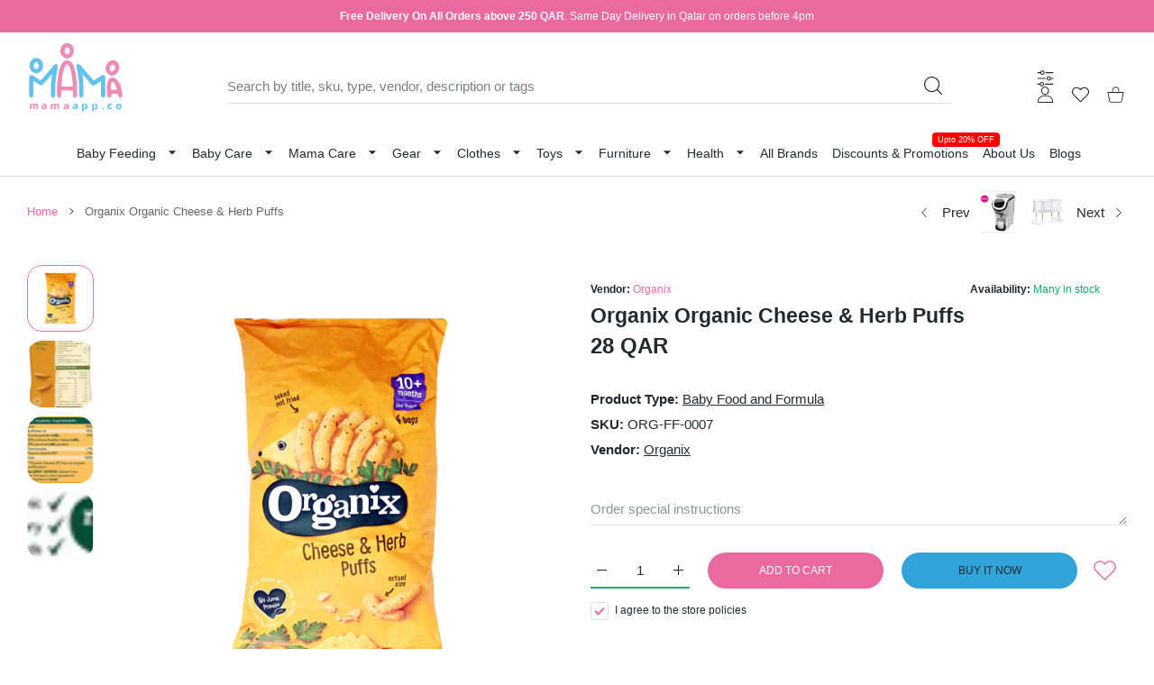

--- FILE ---
content_type: text/javascript
request_url: https://mamaapp.co/cdn/shop/t/52/assets/buy-now-popup.js?v=86510968014149478261764656388
body_size: 932
content:
class PromoPopup extends HTMLElement{constructor(){super();const tpl=document.querySelector("#promo-popup");if(tpl){const clone=document.importNode(tpl.content,!0);this.appendChild(clone)}}attributeChangedCallback(name,oldValue,newValue){switch(name){case"title":const pnName=this.querySelector(".js-pn-name");pnName.innerText=pnName.dataset.truncate&&newValue.length>pnName.dataset.truncate?newValue.substring(0,pnName.dataset.truncate)+"...":newValue,this.querySelector(".js-pn-link")?.setAttribute("title",newValue),this.querySelector(".js-pn-image")?.setAttribute("alt",newValue);break;case"image":const quickVew=this.querySelector("quickview-popup");if(newValue!=!1){document.querySelector(".js-pn")&&document.querySelector(".js-pn")?.classList.remove("payment-notification--image-off");const img=this.querySelector(".js-pn-image");img&&(img.removeAttribute("src"),img.setAttribute("data-src",newValue),img.classList.remove("lazyload"),img.classList.remove("lazyloaded")),quickVew&&this.closest(".payment-notification-wrap").getAttribute("data-gallery")=="true"?quickVew.setAttribute("data-gallery","on"):quickVew&&quickVew.setAttribute("data-gallery","off")}else document.querySelector(".js-pn")?.classList.add("payment-notification--image-off"),quickVew&&quickVew.setAttribute("data-gallery","off");this.querySelectorAll(".image-container > img").length>1&&this.querySelector(".image-container > img:nth-child(2)").remove();break;case"image_hover":if(newValue!=!1){const img=new Image;img.setAttribute("data-src",newValue),img.setAttribute("alt",this.querySelector(".js-pn-image").getAttribute("alt")),this.querySelector(".image-container")?.appendChild(img),this.querySelector(".image-container")?.classList.remove("image-hover-scale")}else this.querySelector(".image-container")?.classList.add("image-hover-scale");break;case"url":this.querySelectorAll(".js-pn-link").forEach(link=>link.setAttribute("href",newValue));let quickViewSuffix=newValue.includes("_pos")?"&":"?";this.querySelector("quickview-popup")?.setAttribute("data-ajax",newValue+quickViewSuffix+"section_id=quick-view");break;case"handle":this.querySelector("quickview-popup")?.setAttribute("data-handle",newValue);break;case"time":this.querySelector(".js-pn-time").innerText=newValue;break;case"from":this.querySelector(".js-pn-from").innerText=newValue;break;case"label_new":newValue!=!1?(this.querySelector(".payment-label--new").classList.remove("d-none"),this.querySelector(".payment-label--new").innerText=newValue):this.querySelector(".payment-label--new").classList.add("d-none");break;case"label_sale":newValue!=!1?this.querySelector(".payment-label--sale").classList.remove("d-none"):this.querySelector(".payment-label--sale").classList.add("d-none");break}}static get observedAttributes(){return["title","image","image_hover","url","handle","time","from","label_new","label_sale"]}}customElements.define("promo-popup",PromoPopup);const random=function(min,max){return Math.floor(Math.random()*(max-min+1)+min)};function getSizedImageUrl(src,size){return size===null||!document.body.classList.contains("shopify-theme")?src:src===null?null:src+"&width="+size}const popup=new PromoPopup,popupWrap=document.querySelector(".payment-notification-wrap");if(popupWrap){popupWrap.querySelector(".js-pn").append(popup);const productJson=JSON.parse(popupWrap.querySelector('[type="application/json"]').textContent);({init(){this.destroyed=!1,this.paymentNotification=document.querySelector(".js-pn"),this.fromArray=this.paymentNotification.dataset.from.split(","),this.maxAgoMin=this.paymentNotification.dataset.max?this.paymentNotification.dataset.max:59,this.minAgoMin=this.paymentNotification.dataset.min?this.paymentNotification.dataset.visibleTime:5,this.paymentNotificationVisible=this.paymentNotification.dataset.visibleTime?parseInt(this.paymentNotification.dataset.visibleTime,10):5e3,this.paymentNotificationDelay=this.paymentNotification.dataset.delay?parseInt(this.paymentNotification.dataset.delay,10):12e3,this.paymentNotificationPeriod=this.paymentNotification.dataset.hiddenTime?parseInt(this.paymentNotification.dataset.hiddenTime,10):1e4,this.classOpen="payment-notification--open",this.btnClose=document.querySelector(".js-payment-notification-close");let random3=Math.floor(Math.random()*productJson.title.length);this._setData(random3),setTimeout(()=>{this.showPopup(),this.timeout=setInterval(()=>{this.showPopup()},this.paymentNotificationVisible+this.paymentNotificationPeriod)},this.paymentNotificationDelay),this.btnClose.addEventListener("click",e=>{e.preventDefault(),this._hidePaymentNotification(),this.paymentNotification.getAttribute("data-close")&&this.destroy()})},showPopup(){const cookieBanner=document.querySelector("#pandectes-banner");if(!window.matchMedia("(max-width:1024px)").matches||!cookieBanner||cookieBanner.style.display=="none"){const random3=Math.floor(Math.random()*productJson.title.length);this.paymentNotification.classList.add(this.classOpen),this.paymentNotification.querySelectorAll("img").forEach(img=>{img.classList.add("lazyload")}),delay(this.paymentNotificationVisible).then(()=>{this.destroyed||(this._hidePaymentNotification(),setTimeout(()=>{this._setData(random3)},this.paymentNotificationPeriod/2))})}},destroy(){this.hideTippy(),this.paymentNotification.remove(),this.timeout&&clearInterval(this.timeout),this.destroyed=!0,document.querySelector("#promo-popup")?.remove()},_hidePaymentNotification(){this.hideTippy(),this.paymentNotification.classList.remove(this.classOpen)},hideTippy(){const tippyNode=this.paymentNotification.querySelector("quickview-popup");tippyNode&&tippyNode._tippy&&tippyNode._tippy.hide()},setCities(list){this.defaults.fromArray=list},_setData(i){const nameString=window.themeStrings.new||"new",labelNew=productJson.tags[i].includes(nameString)||productJson.tags[i].includes(window.themeStrings.new.toLowerCase())?nameString:0;let opt={title:productJson.title[i],image:productJson.image[i]==null?0:getSizedImageUrl(productJson.image[i].preview_image.src,212),image_hover:productJson.images[i][1]?getSizedImageUrl(productJson.images[i][1],212):0,url:productJson.url[i],handle:productJson.handle[i],from:this.fromArray[random(0,this.fromArray.length)],time:random(this.minAgoMin,this.maxAgoMin),label_new:labelNew,label_sale:productJson.price_old[i]==null?0:1};Object.keys(opt).forEach(function(key){popup.setAttribute(key,opt[key])})},_showPaymentNotification(){this.paymentNotification.classList.add(this.classOpen)}}).init()}
//# sourceMappingURL=/cdn/shop/t/52/assets/buy-now-popup.js.map?v=86510968014149478261764656388


--- FILE ---
content_type: text/javascript
request_url: https://mamaapp.co/cdn/shop/t/52/assets/storage-object.js?v=112160334376723036621764656456
body_size: -218
content:
class StorageObject{constructor(storageKey=null,limit=12){this.storageKey=storageKey||"StorageObject",this.limit=limit}add(data,ctx=null,offset=null){const fn=this.constructor.receiveEntry,entry=data?fn(data):fn.call(ctx);this.remove(entry,ctx);let entries=this.entries();for(;entries.length+1>this.limit;)entries.shift();offset!=null?entries.splice(offset,0,entry):entries.push(entry),StorageObject.setEntries.call(this,entries)}remove(data,ctx=null){let index=-1;const fn=this.constructor.receiveEntry,entry=data?fn(data):fn.call(ctx);return StorageObject.getStorage.call(this)&&this.has(entry)>-1&&(index=this.has(entry),StorageObject.setEntries.call(this,StorageObject.entriesExceptReceived.call(this,entry))),index}removeByIndex(index){let entries=this.entries();entries.reverse(),entries.splice(index,1),entries.reverse(),StorageObject.setEntries.call(this,entries)}clear(){localStorage.setItem(this.storageKey,null)}has(entry,ctx=this){const fn=this.constructor.receiveEntry;return StorageObject.getStorage.call(this)?this.entries().findIndex(item=>StorageObject.equalEntries(item,entry?fn(entry):fn.call(ctx))):-1}entries(reverse=!1){const fn=StorageObject.getStorage.bind(this),parse=JSON.parse(fn());return fn()?reverse?parse.reverse():parse:[]}get count(){return StorageObject.getStorage.call(this)?this.entries().length:0}static entriesExceptReceived(entry){return this.entries().filter(item=>!StorageObject.equalEntries(item,entry))}static equalEntries(item,entry){return JSON.stringify(item)===JSON.stringify(entry)}static receiveEntry(data=null){return data===null?this.data:data}static setEntries(entries){localStorage.setItem(this.storageKey,JSON.stringify(entries))}static getStorage(){const item=localStorage.getItem(this.storageKey);return item!=="null"?item:!1}}
//# sourceMappingURL=/cdn/shop/t/52/assets/storage-object.js.map?v=112160334376723036621764656456


--- FILE ---
content_type: text/javascript
request_url: https://mamaapp.co/cdn/shop/t/52/assets/popup-info-subscribe.js?v=134307618148106545301764656439
body_size: 467
content:
const newsletterPopup={init(selector){this.modalClass=selector,this.newsletter=document.querySelector(this.modalClass),this.modalEffect=this.newsletter.getAttribute("data-effect")||"material-out",this.errorClass="newslettermodal-error",this.successClass="newslettermodal-off",this.errorPopup="#popupSubscribeError",this.successPopup="#popupSubscribeSuccess",this.offCheckbox=document.body.querySelector("#offNewsletterCheckbox"),this.scrollbarNewsletter,this.expiresToSec=parseInt(this.newsletter.getAttribute("data-expires"),10)*86400;const uri=window.location.toString();if(this.newsletter.getAttribute("data-only-index")=="true"&&!document.body.classList.contains("template-index"))return!1;uri.indexOf("?customer_posted=true")>0?this.setCookie():this.checkCookie(),this.checkBoxOff()},checkBoxOff(){this.offCheckbox?.addEventListener("change",()=>{this.offCheckbox.checked?this.setCookie():docCookies.removeItem("lumiaNewsLetter")})},openError(){jq_lumia.fancybox.open({src:this.errorPopup,type:"inline",afterClose:()=>{let top=document.querySelector(".page-footer")?document.querySelector(".page-footer").offsetTop:document.body.scrollHeight;top&&smoothScrollTo(top,1e3),history.replaceState&&history.replaceState(null,"",location.pathname+location.search.replace(/[\?&][^&]+/,"").replace(/^&/,"?"))}})},openSuccess(){jq_lumia.fancybox.open({src:this.successPopup,type:"inline",afterClose:()=>{window.location.toString().indexOf("?customer_posted=true")>0&&history.replaceState&&history.replaceState(null,"",location.pathname+location.search.replace(/[\?&]customer_posted=[^&]+/,"").replace(/^&/,"?"))}})},setCookie(){this.expiresToSec!=0&&docCookies.setItem("lumiaNewsLetter","",this.expiresToSec)},setCookieSuccess(days){days&&docCookies.setItem("lumiaNewsLetterSuccess","",parseInt(days,10)*86400)},checkCookie(){(!docCookies.hasItem("lumiaNewsLetter")||document.body.classList.contains("demo")||this.expiresToSec==0)&&this.openNewsletterPopup()},openNewsletterPopup(){const pause=this.newsletter.getAttribute("data-pause")>0?this.newsletter.getAttribute("data-pause"):2e3,openPopup=()=>{jq_lumia.fancybox.open([{src:this.modalClass,type:"inline",animationEffect:this.modalEffect,animationDuration:300,keys:{close:[27]}}],{beforeShow:()=>{document.querySelectorAll("main-slider").forEach(slider=>slider.stopAutoplay())},afterShow:()=>{scrollbarNewsletter=Scrollbar.init(this.newsletter.querySelector(".js-dropdn-content-scroll"),{alwaysShowTracks:!0,damping:document.body.dataset.damping});const searchInput=document.querySelector("search-toggle-mobile");searchInput&&"blurInput"in searchInput&&searchInput.blurInput(),this.newsletter.classList.add("is-animate"),bodyScrollLock.disableBodyScroll(this.newsletter)},beforeClose:()=>{bodyScrollLock.enableBodyScroll(this.newsletter),this.newsletter.classList.remove("is-animate")},afterClose:()=>{this.scrollbarNewsletter&&this.scrollbarNewsletter.setPosition(0,0),document.querySelectorAll("main-slider").forEach(slider=>slider.startAutoplay())}})};setTimeout(()=>{const interval=setInterval(function(){document.body.classList.contains("fancybox-active")||(clearInterval(interval),openPopup())},500)},pause),setTimeout(()=>{document.body.classList.contains("newslettermodal-off")&&this.setCookie()},pause*2)}},newsmodalSelector=".js-newslettermodal";document.querySelector(newsmodalSelector)&&newsletterPopup.init(newsmodalSelector);
//# sourceMappingURL=/cdn/shop/t/52/assets/popup-info-subscribe.js.map?v=134307618148106545301764656439


--- FILE ---
content_type: text/javascript
request_url: https://mamaapp.co/cdn/shop/t/52/assets/app.js?v=18732005635437598521765654034
body_size: 30283
content:
const jq_lumia=$.noConflict();document.addEventListener("change",function(e){const input=e.target;input.closest(".custom-form")&&input.closest("label")&&(input.type=="radio"?input.closest(".form-group")?.querySelectorAll(`[name="${input.name}"]`).forEach(radio=>{radio.checked==!0?radio.closest("label").classList.add("swatch-active"):radio.closest("label").classList.remove("swatch-active")}):input.type=="checkbox"&&(input.checked==!0?input.closest("label").classList.add("swatch-active"):input.closest("label").classList.remove("swatch-active")))}),document.addEventListener("click",e=>{let target=e.target;target.classList.contains("js-close-modal")&&(e.preventDefault(),target.closest(".fancybox-container")?.querySelector("[data-fancybox-close]").click())}),document.addEventListener("click",function(e){let target=e.target.closest("a")||e.target;if(target.classList.contains("js-scroll-to")||target.classList.contains("js-scroll-to-bottom")){target.blur();const targetId=target.getAttribute("href").replace("link","");if(targetId.indexOf("#")!==-1&&document.querySelector(targetId)){e.preventDefault();const bottomSticky=document.querySelector(".hdr-mobile-bottom"),bottomStickyH=bottomSticky&&bottomSticky.classList.contains("scroll-up")?140:75,headerWrap=document.querySelector(".hdr-wrap"),headerSticky=document.querySelector(".hdr-content-sticky");let headerH=0;headerWrap&&(headerH=window.matchMedia("(max-width:1024px)").matches?headerWrap.offsetHeight:headerSticky?headerSticky.offsetHeight:0);const targetIdTop=getCoords(document.querySelector(targetId)).top;let scrollPosition=target.classList.contains("js-scroll-to")?targetIdTop-(targetIdTop>target.offsetTop?0:headerH):targetIdTop-window.innerHeight+headerH+32+bottomStickyH;target.dataset.scrollOffset>0&&(scrollPosition+=+target.dataset.scrollOffset),scrollPosition&&smoothScrollTo(scrollPosition,500)}}}),document.addEventListener("click",function(e){const target=e.target;if(target.nodeName=="LABEL"&&target.closest(".custom-form")){let styleClass="inputClick";target.classList.add(styleClass),setTimeout(()=>{target.classList.remove(styleClass)},250)}else target.dataset.clickTarget?(e.preventDefault(),document.querySelector(target.dataset.clickTarget).click()):target.closest("[data-disable-click]")&&e.preventDefault()});const getSiblings=function(e){let siblings=[];if(!e.parentNode)return siblings;let sibling=e.parentNode.firstChild;for(;sibling;)sibling.nodeType===1&&sibling!==e&&siblings.push(sibling),sibling=sibling.nextSibling;return siblings},preloadImage=src=>new Promise(function(resolve,reject){const img=new Image;img.onload=function(){resolve(img)},img.onerror=reject,img.src=src}),docCookies={getItem:function(sKey){return decodeURIComponent(document.cookie.replace(new RegExp("(?:(?:^|.*;)\\s*"+encodeURIComponent(sKey).replace(/[\-\.\+\*]/g,"\\$&")+"\\s*\\=\\s*([^;]*).*$)|^.*$"),"$1"))||null},setItem:function(sKey,sValue,vEnd,sPath,sDomain,bSecure){if(!sKey||/^(?:expires|max\-age|path|domain|secure)$/i.test(sKey))return;let sExpires="";if(vEnd)switch(vEnd.constructor){case Number:sExpires=vEnd===1/0?"; expires=Fri, 31 Dec 9999 23:59:59 GMT":"; max-age="+vEnd;break;case String:sExpires="; expires="+vEnd;break;case Date:sExpires="; expires="+vEnd.toUTCString();break}return document.cookie=encodeURIComponent(sKey)+"="+encodeURIComponent(sValue)+sExpires+(sDomain?"; domain="+sDomain:"")+(sPath?"; path="+sPath:"")+(bSecure?"; secure":""),!0},removeItem:function(sKey,sPath,sDomain){if(!(!sKey||!this.hasItem(sKey)))return document.cookie=encodeURIComponent(sKey)+"=; expires=Thu, 01 Jan 1970 00:00:00 GMT"+(sDomain?"; domain="+sDomain:"")+(sPath?"; path="+sPath:""),!0},hasItem:function(sKey){return new RegExp("(?:^|;\\s*)"+encodeURIComponent(sKey).replace(/[\-\.\+\*]/g,"\\$&")+"\\s*\\=").test(document.cookie)}},checkDevice=function(){let isTouchDevice="ontouchstart"in window||navigator.msMaxTouchPoints;const body=document.body,html=document.querySelector("html");body.classList.remove("android","win","mac","ie","safari","safari_version_below_14","touch"),html.classList.remove("touch"),body.dataset.damping="0.1";const userAgent=navigator.userAgent;if(userAgent.indexOf("Windows")>0&&(body.classList.add("win"),isTouchDevice=!1),isTouchDevice&&window.matchMedia("(max-width:1024px)").matches&&(body.classList.add("touch"),html.classList.add("touch")),userAgent.indexOf("Mac")>0){body.classList.add("mac");let version=userAgent.indexOf("Version")+8;userAgent.substring(version,version+2)<14&&body.classList.add("safari_version_below_14"),window.matchMedia("(min-width:1025px)").matches&&(body.dataset.damping="0.5")}if(/\b(iPad|iPhone|iPod)\b/.test(userAgent)&&/WebKit/.test(userAgent)&&!/Edge/.test(userAgent)&&!window.MSStream){body.classList.add("safari");let viewportMeta=document.querySelector('meta[name="viewport"]');viewportMeta&&(viewportMeta.content="width=device-width, initial-scale=1, minimum-scale=1, maximum-scale=1")}userAgent.match(/Android/)&&body.classList.add("android"),(userAgent.indexOf("MSIE")!==-1||navigator.appVersion.indexOf("Trident/")>-1)&&body.classList.add("ie"),userAgent.indexOf("Firefox")>-1&&body.classList.add("firefox")};function addResponsive(el=document){el.querySelectorAll("table").forEach(el2=>{if(!el2.closest(".table-responsive")){el2.classList.add("table");let wrap=document.createElement("div");wrap.classList.add("table-responsive"),wrapHTML(el2,wrap)}}),el.querySelectorAll("iframe").forEach(el2=>{if(!el2.closest(".bnslider")&&!el2.closest("embed-responsive")&&(el2.src.indexOf("youtube")!=-1||el2.src.indexOf("vimeo")!=-1)){let wrap=document.createElement("div");wrap.classList.add("embed-responsive","embed-responsive-16by9"),wrapHTML(el2,wrap)}})}function loadImage(url){return new Promise(resolve=>{const image=new Image;image.addEventListener("load",()=>{resolve(image)}),image.src=url})}function delay(time){return new Promise(resolve=>setTimeout(resolve,time))}function fadeIn(element,duration,callback=""){element.style.opacity=0;let last=+new Date,tick=function(){element.style.opacity=+element.style.opacity+(new Date-last)/duration,last=+new Date,+element.style.opacity<1?window.requestAnimationFrame&&requestAnimationFrame(tick)||setTimeout(tick,16):callback!==""&&callback()};tick()}function fadeOut(element,duration,callback=""){element.style.opacity=1;let last=+new Date,tick=function(){element.style.opacity=+element.style.opacity-(new Date-last)/duration,last=+new Date,+element.style.opacity>0?window.requestAnimationFrame&&requestAnimationFrame(tick)||setTimeout(tick,16):callback!==""&&callback()};tick()}function smoothScrollTo(to,duration){const el=document.scrollingElement||document.documentElement,start=el.scrollTop,change=to-start,startTs=performance.now(),easeInOutQuad=function(t,b,c,d){return t/=d/2,t<1?c/2*t*t+b:(t--,-c/2*(t*(t-2)-1)+b)},animateScroll=function(ts){let currentTime=ts-startTs;el.scrollTop=parseInt(easeInOutQuad(currentTime,start,change,duration)),currentTime<duration?requestAnimationFrame(animateScroll):el.scrollTop=to};document.body.classList.contains("has-hdr_sticky")&&customElements.get("header-sticky")&&document.body.querySelector("header-sticky")?.destroySticky(),document.body.classList.add("blockSticky"),setTimeout(()=>{document.body.classList.remove("blockSticky")},duration*1.5),requestAnimationFrame(animateScroll)}function debounce(func,wait,immediate){let timeout;return function(){const context=this,args=arguments,later=function(){timeout=null,immediate||func.apply(context,args)},callNow=immediate&&!timeout;clearTimeout(timeout),timeout=setTimeout(later,wait),callNow&&func.apply(context,args)}}function removeClassByPrefix(node,className){[...node.classList].forEach(v=>{v.startsWith(className)&&node.classList.remove(v)})}function removeClassBySuffix(node,className){[...node.classList].forEach(v=>{v.endsWith(className)&&node.classList.remove(v)})}function setStyle(node,propertyObject){if(!node)return!1;for(let property in propertyObject)node.style[property]=propertyObject[property]}function calcScrollWidth(){const outer=document.createElement("div");outer.style.visibility="hidden",outer.style.overflow="scroll",outer.style.msOverflowStyle="scrollbar",document.body.appendChild(outer);const inner=document.createElement("div");outer.appendChild(inner);const scrollbarWidth=outer.offsetWidth-inner.offsetWidth;return outer.parentNode.removeChild(outer),document.body.dataset.scrollbarWidth=scrollbarWidth,scrollbarWidth}function setVHStart(resize){if(!document.getElementById("control-height"))return;const actualHeight=window.innerHeight,controlH=document.getElementById("control-height").offsetHeight,html=document.getElementsByTagName("html")[0],vhStart=actualHeight*.01;if(!resize){const bodyElement=document.body;html.style.setProperty("--bar-start-height",controlH-actualHeight+"px"),html.style.setProperty("--start-height",controlH+"px"),document.querySelector(".hdr-transparent")?bodyElement.classList.add("has-transparent-hdr"):bodyElement.classList.remove("has-transparent-hdr")}html.style.setProperty("--vhStart",vhStart+"px")}function setVH(){const html=document.getElementsByTagName("html")[0],header=document.querySelector(".hdr-transparent")?document.querySelector(".hdr .hdr-content"):document.querySelector(".hdr"),headerBottom=document.querySelector(".hdr-mobile-bottom"),underSlider=document.querySelector("[data-slider-under]"),actualHeight=window.innerHeight,vh=actualHeight*.01,barHeight=document.getElementById("control-height")?document.getElementById("control-height").offsetHeight-actualHeight:0,hPromoH=document.querySelector(".hdr-promoline")?document.querySelector(".hdr-promoline").offsetHeight:0,hToplineH=document.querySelector(".hdr-topline")?document.querySelector(".hdr-topline").offsetHeight:0,hSliderUnder=underSlider?underSlider.offsetHeight+parseInt(window.getComputedStyle(underSlider).getPropertyValue("margin-top"),10):0;let hHeight=header?header.offsetHeight+hPromoH:0,mobilePanelH=0;window.matchMedia("(max-width:1024px)").matches&&(hHeight=header?header.offsetHeight+hToplineH:0,mobilePanelH=headerBottom?headerBottom.offsetHeight:0),html.style.setProperty("--vh",vh+"px"),html.style.setProperty("--bar-height",barHeight+"px"),html.style.setProperty("--scroll-width",calcScrollWidth()+"px"),html.style.setProperty("--header-height",hHeight+"px"),html.style.setProperty("--header-promo-height",hPromoH+"px"),html.style.setProperty("--slider-under-height",hSliderUnder+"px"),html.style.setProperty("--mobile-panel-height",mobilePanelH+"px"),document.querySelectorAll(".js-set-height").forEach(el=>{el.querySelector('[data-block-handle="reviews"]')?el.style.setProperty("--tab-height","auto"):el.style.setProperty("--tab-height",el.scrollHeight+"px");const textarea=el.querySelector("textarea-autosize");textarea&&(el.dataset.tabh=el.scrollHeight-textarea.querySelector(".form-control").scrollHeight)}),document.body.dataset.setRoot=!0,document.body.dataset.innerHeight=window.innerHeight,document.body.dataset.barHeight=barHeight,document.body.dataset.innerWidth=window.innerWidth}function inViewportTop(el){if(!el||el.nodeType!==1)return!1;let rect=el.getBoundingClientRect();return!!rect&&rect.bottom>=0}function inViewportBottom(el){if(!el||el.nodeType!==1)return!1;let html=document.documentElement,rect=el.getBoundingClientRect();return!!rect&&rect.top<=html.clientHeight}function getCoords(el){const box=el.getBoundingClientRect(),body=document.body,docEl=document.documentElement,scrollTop=window.pageYOffset||docEl.scrollTop||body.scrollTop,scrollLeft=window.pageXOffset||docEl.scrollLeft||body.scrollLeft,clientTop=docEl.clientTop||body.clientTop||0,clientLeft=docEl.clientLeft||body.clientLeft||0;return{top:Math.round(box.top+scrollTop-clientTop),left:Math.round(box.left+scrollLeft-clientLeft)}}function scrollSearchSection(id){const html=document.documentElement,sectionElement=document.getElementById(id);if(sectionElement){const popupElement=sectionElement.querySelector(".predictive-search_"),searchInput=sectionElement.querySelector(".search-input-group"),topPos=searchInput.getBoundingClientRect().top,popupHeight=popupElement.clientHeight+searchInput.clientHeight+10,windowHeight=html.clientHeight,delta=topPos+popupHeight-windowHeight+15;delta>0&&topPos>20&&smoothScrollTo(window.scrollY+Math.min(delta,topPos),500)}}function wrapHTML(el,wrapper){el.parentNode.insertBefore(wrapper,el),wrapper.appendChild(el)}function highlightText(what,node){const nodeList=node.childNodes;for(var x=0;x<nodeList.length;x++)if(nodeList[x].nodeType==3){if(nodeList[x].textContent.toLowerCase().indexOf(what.toLowerCase())>=0){let replacement="<mark>"+what+"</mark>",textBlock=nodeList[x].textContent,searchIndex=nodeList[x].textContent.toLowerCase().indexOf(what.toLowerCase());for(;searchIndex>=0;)cut=textBlock.substring(searchIndex,searchIndex+what.length),replacement="<mark>"+cut+"</mark>",textBlock=textBlock.substring(0,searchIndex)+replacement+textBlock.substring(searchIndex+what.length,textBlock.length),searchIndex=textBlock.toLowerCase().indexOf(what.toLowerCase(),searchIndex+replacement.length);let replacementNode=document.createElement("span");replacementNode.innerHTML=textBlock;let parentN=nodeList[x].parentNode;parentN.replaceChild(replacementNode,parentN.childNodes[x])}}else highlightText(what,nodeList[x])}class ImageCompare{constructor(el,settings={}){const defaults={controlColor:"#FFFFFF",controlShadow:!0,addCircle:!1,addCircleBlur:!0,showLabels:!1,labelOptions:{before:"Before",after:"After",onHover:!1},smoothing:!0,smoothingAmount:100,hoverStart:!1,verticalMode:!1,startingPoint:50,fluidMode:!1};this.settings=Object.assign(defaults,settings),this.animationFrameId=null,this.safariAgent=navigator.userAgent.indexOf("Safari")!=-1&&navigator.userAgent.indexOf("Chrome")==-1,this.el=el,this.images={},this.wrapper=null,this.control=null,this.arrowContainer=null,this.arrowAnimator=[],this.active=!1,this.slideWidth=50,this.lineWidth=2,this.arrowCoordinates={circle:[5,3],standard:[8,0]}}mount(){this.safariAgent&&(this.settings.smoothing=!1),this._shapeContainer(),this._getImages(),this._buildControl(),this._events()}_events(){let bodyStyles="";this.el.addEventListener("mousedown",ev=>{this._activate(!0),document.body.classList.add("icv__body"),bodyScrollLock.disableBodyScroll(this.el,{reserveScrollBarGap:!0}),this._slideCompare(ev)}),this.el.addEventListener("mousemove",ev=>this.active&&this._slideCompare(ev)),this.el.addEventListener("mouseup",()=>this._activate(!1)),document.body.addEventListener("mouseup",()=>{document.body.classList.remove("icv__body"),bodyScrollLock.enableBodyScroll(this.el),this._activate(!1)}),this.control.addEventListener("touchstart",e=>{this._activate(!0),document.body.classList.add("icv__body"),bodyScrollLock.disableBodyScroll(this.el,{reserveScrollBarGap:!0})}),this.el.addEventListener("touchmove",ev=>{this.active&&this._slideCompare(ev)}),this.el.addEventListener("touchend",()=>{this._activate(!1),document.body.classList.remove("icv__body"),bodyScrollLock.enableBodyScroll(this.el)}),this.el.addEventListener("mouseenter",()=>{this.settings.hoverStart&&this._activate(!0);let coord=this.settings.addCircle?this.arrowCoordinates.circle:this.arrowCoordinates.standard;this.arrowAnimator.forEach((anim,i)=>{anim.style.cssText=`
        ${this.settings.verticalMode?`transform: translateY(${coord[1]*(i===0?1:-1)}px);`:`transform: translateX(${coord[1]*(i===0?1:-1)}px);`}
        `})}),this.el.addEventListener("mouseleave",()=>{let coord=this.settings.addCircle?this.arrowCoordinates.circle:this.arrowCoordinates.standard;this.arrowAnimator.forEach((anim,i)=>{anim.style.cssText=`
        ${this.settings.verticalMode?`transform: translateY(${i===0?`${coord[0]}px`:`-${coord[0]}px`});`:`transform: translateX(${i===0?`${coord[0]}px`:`-${coord[0]}px`});`}
        `})})}_slideCompare(ev){this.animationFrameId===null&&(this.animationFrameId=requestAnimationFrame(()=>{const bounds=this.el.getBoundingClientRect(),x=ev.touches!==void 0?ev.touches[0].clientX-bounds.left:ev.clientX-bounds.left,y=ev.touches!==void 0?ev.touches[0].clientY-bounds.top:ev.clientY-bounds.top,position=this.settings.verticalMode?y/bounds.height*100:x/bounds.width*100;position>=0&&position<=100&&(this.settings.verticalMode?this.control.style.top=`calc(${position}% - ${this.slideWidth/2}px)`:this.control.style.left=`calc(${position}% - ${this.slideWidth/2}px)`,this.settings.fluidMode?this.settings.verticalMode?this.wrapper.style.clipPath=`inset(0 0 ${100-position}% 0)`:this.wrapper.style.clipPath=`inset(0 0 0 ${position}%)`:this.settings.verticalMode?this.wrapper.style.height=`calc(${position}%)`:this.wrapper.style.width=`calc(${100-position}%)`),this.animationFrameId=null}))}_activate(state){this.active=state}_shapeContainer(){let imposter=document.createElement("div"),label_l=document.createElement("span"),label_r=document.createElement("span");label_l.classList.add("icv__label","icv__label-before","keep"),label_r.classList.add("icv__label","icv__label-after","keep"),this.settings.labelOptions.onHover&&(label_l.classList.add("on-hover"),label_r.classList.add("on-hover")),this.settings.verticalMode&&(label_l.classList.add("vertical"),label_r.classList.add("vertical")),label_l.innerHTML=this.settings.labelOptions.before||"Before",label_r.innerHTML=this.settings.labelOptions.after||"After",this.settings.showLabels&&(this.el.appendChild(label_l),this.el.appendChild(label_r)),this.el.classList.add("icv",this.settings.verticalMode?"icv__icv--vertical":"icv__icv--horizontal",this.settings.fluidMode?"icv__is--fluid":"standard"),imposter.classList.add("icv__imposter"),this.el.appendChild(imposter)}_buildControl(){let control=document.createElement("div"),uiLine=document.createElement("div"),arrows=document.createElement("div"),circle=document.createElement("div");const arrowSize="20";arrows.classList.add("icv__theme-wrapper");for(var idx=0;idx<=1;idx++){let animator=document.createElement("div"),arrow=`<svg
      height="15"
      width="15"
       style="
       transform: 
       scale(${this.settings.addCircle?.7:1.5})  
       rotateZ(${idx===0?this.settings.verticalMode?"-90deg":"180deg":this.settings.verticalMode?"90deg":"0deg"}); height: ${arrowSize}px; width: ${arrowSize}px;
       
       ${this.settings.controlShadow?`
       -webkit-filter: drop-shadow( 0px 3px 5px rgba(0, 0, 0, .33));
       filter: drop-shadow( 0px ${idx===0?"-3px":"3px"} 5px rgba(0, 0, 0, .33));
       `:""}
       "
       xmlns="http://www.w3.org/2000/svg" data-name="Layer 1" viewBox="0 0 15 15">
       <path ${this.settings.addCircle?'fill="transparent"':`fill="${this.settings.controlColor}"`}
       stroke="${this.settings.controlColor}"
       stroke-linecap="round"
       stroke-width="${this.settings.addCircle?3:0}"
       d="M4.5 1.9L10 7.65l-5.5 5.4"
       />
     </svg>`;animator.innerHTML+=arrow,this.arrowAnimator.push(animator),arrows.appendChild(animator)}let coord=this.settings.addCircle?this.arrowCoordinates.circle:this.arrowCoordinates.standard;this.arrowAnimator.forEach((anim,i)=>{anim.classList.add("icv__arrow-wrapper"),anim.style.cssText=`
      ${this.settings.verticalMode?`transform: translateY(${i===0?`${coord[0]}px`:`-${coord[0]}px`});`:`transform: translateX(${i===0?`${coord[0]}px`:`-${coord[0]}px`});`}
      `}),control.classList.add("icv__control"),control.style.cssText=`
    ${this.settings.verticalMode?"height":"width "}: ${this.slideWidth}px;
    ${this.settings.verticalMode?"top":"left "}: calc(${this.settings.startingPoint}% - ${this.slideWidth/2}px);
    ${"ontouchstart"in document.documentElement?"":this.settings.smoothing?`transition: ${this.settings.smoothingAmount}ms ease-out;`:""}
    `,uiLine.classList.add("icv__control-line"),uiLine.style.cssText=`
      ${this.settings.verticalMode?"height":"width "}: ${this.lineWidth}px;
      background: ${this.settings.controlColor};
        ${this.settings.controlShadow?"box-shadow: 0px 0px 15px rgba(0,0,0,0.33);":""}
    `;let uiLine2=uiLine.cloneNode(!0);circle.classList.add("icv__circle"),circle.style.cssText=`

      ${this.settings.addCircleBlur&&"-webkit-backdrop-filter: blur(5px); backdrop-filter: blur(5px)"};
      
      border: ${this.lineWidth}px solid ${this.settings.controlColor};
      ${this.settings.controlShadow&&"box-shadow: 0px 0px 15px rgba(0,0,0,0.33)"};
    `,control.appendChild(uiLine),this.settings.addCircle&&control.appendChild(circle),control.appendChild(arrows),control.appendChild(uiLine2),this.arrowContainer=arrows,this.control=control,this.el.appendChild(control)}_getImages(){let children=this.el.querySelectorAll("img, video, .keep");this.el.innerHTML="",children.forEach(img=>{this.el.appendChild(img)});let childrenImages=[...children].filter(element=>["img","video"].includes(element.nodeName.toLowerCase()));this.settings.verticalMode&&childrenImages.reverse();for(let idx=0;idx<=1;idx++){let child=childrenImages[idx];if(child.classList.add("icv__img"),child.classList.add(idx===0?"icv__img-a":"icv__img-b"),idx===1){let wrapper=document.createElement("div"),afterUrl=childrenImages[1].src;wrapper.classList.add("icv__wrapper"),wrapper.style.cssText=`
            width: ${100-this.settings.startingPoint}%; 
            height: ${this.settings.startingPoint}%;

            ${"ontouchstart"in document.documentElement?"":this.settings.smoothing?`transition: ${this.settings.smoothingAmount}ms ease-out;`:""}
            ${this.settings.fluidMode&&`background-image: url(${afterUrl}); clip-path: inset(${this.settings.verticalMode?` 0 0 ${100-this.settings.startingPoint}% 0`:`0 0 0 ${this.settings.startingPoint}%`})`}
        `,wrapper.appendChild(child),this.wrapper=wrapper,this.el.appendChild(this.wrapper)}}if(this.settings.fluidMode){let url=childrenImages[0].src,fluidWrapper=document.createElement("div");fluidWrapper.classList.add("icv__fluidwrapper"),fluidWrapper.style.cssText=`
 
        background-image: url(${url});
        
      `,this.el.appendChild(fluidWrapper)}}}class MasonryGrid extends HTMLElement{constructor(){super(),this.classList.add("lazyload"),this._sizes=[],this._columns=[],this._container=null,this._count=null,this._width=0,this._removeListener=null,this._rtl=!!document.body.classList.contains("rtl-mode"),this._resizeTimeout=null,this.initialized=!1,this.conf={baseWidth:+this.dataset.masonrySize||300,gutterX:+this.dataset.masonryGutter||30,gutterY:+this.dataset.masonryGutter||30,container:".masonry-grid-container",minify:!0,ultimateGutter:15,surroundingGutter:!1,direction:"ltr",wedge:!1},this.init(0),window.addEventListener("resize",debounce(()=>{this.init(100)},15)),this.addEventListener("lazyloaded",()=>{this.layout()},{once:!0});const lazyImages=this.querySelectorAll(".lazyload");lazyImages.length&&lazyImages[lazyImages.length-1].addEventListener("lazyloaded",()=>{this.layout()})}init(delay2){if(this._container=typeof this.conf.container=="object"&&this.conf.container.nodeName?this.conf.container:this.querySelector(this.conf.container),!!this._container){if(this.dataset.masonryColumn&&(this.conf.baseWidth=(this.offsetWidth-this.conf.gutterX*(+this.dataset.masonryColumn-1))/+this.dataset.masonryColumn),this.dataset.masonryColumnResponsive){const breikpoints=JSON.parse(this.dataset.masonryColumnResponsive);for(let key in breikpoints)if(window.matchMedia(`(max-width: ${key}px)`).matches){this.conf.baseWidth=(this.offsetWidth-this.conf.gutterX*(+breikpoints[key]-1))/+breikpoints[key];break}}this.dataset.masonryDestroyBreikpoint?window.matchMedia(`(max-width: ${+this.dataset.masonryDestroyBreikpoint}px)`).matches?(this.initialized&&this.destroy(),this.initialized=!1):this.initialized?this._container.clientWidth!=this._width&&this.layout():(this.initialized=!0,setTimeout(()=>{this.layout()},delay2)):this.initialized?this._container.clientWidth!=this._width&&this.layout():(this.initialized=!0,setTimeout(()=>{this.layout()},delay2))}}reInit(){this.dataset.masonryDestroyBreikpoint&&window.matchMedia(`(max-width: ${+this.dataset.masonryDestroyBreikpoint}px)`).matches||setTimeout(()=>{this.layout()},200)}reset(){this._sizes=[],this._columns=[],this._count=null,this._width=this._container.clientWidth,this._gutterX=this.conf.gutterX;let minWidth=this.conf.baseWidth;this._width<minWidth&&(this._width=minWidth,this._container.style.minWidth=minWidth+"px"),this.getCount()==1&&(this._gutterX=this.conf.ultimateGutter,this._count=1),this._width<this.conf.baseWidth+2*this.conf.gutterX&&(this._gutterX=0)}getCount(){return this.conf.surroundingGutter?Math.floor((this._width-this._gutterX)/(this.conf.baseWidth+this._gutterX)):Math.floor((this._width+this._gutterX)/(this.conf.baseWidth+this._gutterX))}computeWidth(){let width=this.conf.surroundingGutter?(this._width-this._gutterX)/this._count-this._gutterX:(this._width+this._gutterX)/this._count-this._gutterX;return Number.parseFloat(width.toFixed(2))}layout(){if(!this._container)return;this.reset(),this._count==null&&(this._count=this.getCount());let colWidth=this.computeWidth();for(let i=0;i<this._count;i++)this._columns[i]=0;let children=this._container.children;for(let k=0;k<children.length;k++)children[k].style.width=colWidth+"px",this._sizes[k]=children[k].clientHeight;let startX=this.conf.direction=="ltr"?this.conf.surroundingGutter?this._gutterX:0:this._width-(this.conf.surroundingGutter?this._gutterX:0);if(this._count>this._sizes.length){let occupiedSpace=this._sizes.length*(colWidth+this._gutterX)-this._gutterX;this.conf.wedge===!1?this.conf.direction=="ltr"?startX=(this._width-occupiedSpace)/2:startX=this._width-(this._width-occupiedSpace)/2:!this.conf.direction=="ltr"&&(startX=this._width-this._gutterX)}for(let index=0;index<children.length;index++){const nextColumn=this.conf.minify?this.getShortest():this.getNextColumn(index),childrenGutter=this.conf.surroundingGutter||nextColumn!=this._columns.length?this._gutterX:0,x=this.conf.direction=="ltr"?startX+(colWidth+childrenGutter)*nextColumn:startX-(colWidth+childrenGutter)*nextColumn-colWidth,y=this._columns[nextColumn];children[index].style.transform="translate3d("+(this._rtl?-Math.round(x):Math.round(x))+"px,"+Math.round(y)+"px,0)",this._columns[nextColumn]+=this._sizes[index]+(this._count>1?this.conf.gutterY:this.conf.ultimateGutter)}this._container.style.height=this._columns[this.getLongest()]-this.conf.gutterY+"px",this._container.classList.add("masonry-initialized")}getNextColumn(index){return index%this._columns.length}getShortest(){let shortest=0;for(let i=0;i<this._count;i++)this._columns[i]<this._columns[shortest]&&(shortest=i);return shortest}getLongest(){var longest=0;for(let i=0;i<this._count;i++)this._columns[i]>this._columns[longest]&&(longest=i);return longest}destroy(){typeof this._removeListener=="function"&&this._removeListener();let children=this._container.children;for(let k=0;k<children.length;k++)children[k].style.removeProperty("width"),children[k].style.removeProperty("transform");this._container.style.removeProperty("height"),this._container.style.removeProperty("min-width"),this._container.classList.remove("masonry-initialized")}}customElements.define("masonry-grid",MasonryGrid);class RotateAside extends HTMLElement{constructor(){super(),this.elements=this.querySelectorAll(".rotate-aside-item"),this.screensNumber=document.body.offsetHeight/window.innerHeight,this.startSide=Math.round(Math.random());const defaultSettings={scrollStyle:!0,itemWidthRandom:!0,itemWidth:120,edgeSpace:1,itemsPerScreen:4};if(this.settings=defaultSettings,this.dataset.settings){const dataSettings=JSON.parse(this.dataset.settings);this.settings={...defaultSettings,...dataSettings}}this.itemWidth=this.settings.itemWidth,this.elements.forEach((elem,i)=>{elem.style.width=this.settings.itemWidthRandom?this.getRandomNumber(this.itemWidth,.3)+"px":this.itemWidth+"px",this.setPosition(elem,i),elem.dataset.speed=Math.random()*10+30,elem.style.opacity="1"}),window.addEventListener("scroll",()=>{const rotateSpeed=window.scrollY*.25,speedY=window.scrollY/window.innerHeight;this.elements.forEach(elem=>{this.settings.scrollStyle&&(elem.style.transform=`rotate(${rotateSpeed}deg)`),elem.style.top=`${elem.dataset.top-elem.dataset.speed*speedY}%`})}),new ResizeObserver(entries=>{for(const entry of entries){const newHeight=entry.contentRect.height;this.screensNumber=newHeight/window.innerHeight,this.dublicateItems()}}).observe(document.body)}setPosition(elem,i){let percentageTop=i*100/this.settings.itemsPerScreen+15+Math.random()*5;const persentageSide=Math.random()*3;elem.style.top=`${percentageTop}%`,elem.dataset.top=percentageTop,this.settings.edgeSpace==3?(i+this.startSide)%2===1?elem.style.left="0":elem.style.right="0":this.settings.edgeSpace==2?(i+this.startSide)%2===1?elem.style.left=`-${parseFloat(elem.style.width)*.5}px`:elem.style.right=`-${parseFloat(elem.style.width)*.5}px`:(i+this.startSide)%2===1?elem.style.left=`${persentageSide}%`:elem.style.right=`${persentageSide}%`}dublicateItems(){const lastIndex=this.elements.length;if(this.elements=this.querySelectorAll(".rotate-aside-item"),this.screensNumber*this.settings.itemsPerScreen>this.elements.length*3){this.elements.forEach(elem=>{const clone=elem.cloneNode(!0);this.appendChild(clone),this.elements=this.querySelectorAll(".rotate-aside-item")});for(let i=lastIndex;i<this.elements.length;i++){const elem=this.elements[i];elem.style.left="",elem.style.right="",this.setPosition(elem,i)}}}getRandomNumber(num,bounds){const lowerBound=num-num*bounds,upperBound=num+num*bounds;return Math.floor(Math.random()*(upperBound-lowerBound+1))+lowerBound}}customElements.define("rotate-aside",RotateAside);class FaqSection extends HTMLElement{constructor(){super(),this.searchInput=this.querySelector(".js-faq-input"),this.searchInput&&(this.searchInput.addEventListener("input",()=>{this.searchIt()}),this.querySelector(".search-result-accordion")?.addEventListener("mouseenter",e=>{this.searchInput.blur()})),this.querySelector(".js-faq-search-form")?.addEventListener("submit",e=>{e.preventDefault(),this.searchIt()}),this.querySelectorAll(".js-tab-faq a").forEach(link=>link.addEventListener("click",e=>{let li=link.closest("li"),parent=li.closest(".js-tab-faq"),tab_id=link.dataset.tab;this.searchInput&&(this.searchInput.value="",this.resetSearch()),this.querySelectorAll(".faq-tab-content").forEach(tab=>tab.classList.remove("opened")),this.querySelector(`#${tab_id}`).classList.add("opened"),parent.querySelectorAll("li").forEach(li2=>li2.classList.remove("is-current")),li.classList.add("is-current"),e.preventDefault()}))}resetSearch(){this.querySelector(".form-message--error")?.classList.add("d-none"),this.querySelector(".form-message--success")?.classList.add("d-none"),this.querySelector(".search-result")?.classList.add("d-none"),this.querySelector(".search-result-accordion form")?.closest(".search-result-accordion").classList.add("d-none"),this.querySelector(".tabs-content")?.classList.remove("d-none"),this.querySelector(".js-tab-faq li.is-current")?.classList.remove("is-current--off")}searchIt(){const input=this.querySelector(".js-faq-input"),infoSuccess=this.querySelector(".form-message--success"),infoError=this.querySelector(".form-message--error"),searchResult=this.querySelector(".search-result"),searchResultAccordion=this.querySelector(".search-result-accordion form"),tabsContent=this.querySelector(".tabs-content"),tabs=this.querySelectorAll(".faq-tab-content"),item=tabsContent.querySelectorAll(".faq-item");searchResult&&(searchResult.innerHTML=""),searchResultAccordion&&(searchResultAccordion.innerHTML="");let v=input.value;if(v.length<2)return this.resetSearch(this),!1;let text=tabsContent.innerText,letterCount=this.countInstances(text.toLowerCase(),v.toLowerCase());letterCount>0?(searchResult&&searchResult.classList.remove("d-none"),searchResultAccordion&&searchResultAccordion.closest(".search-result-accordion")?.classList.remove("d-none"),tabsContent.classList.add("d-none"),infoSuccess.querySelector("b").innerHTML=letterCount,infoSuccess.classList.remove("d-none"),infoError.classList.add("d-none"),letterCount>1?(infoSuccess.classList.add("has-plural"),infoSuccess.classList.remove("has-single")):(infoSuccess.classList.add("has-single"),infoSuccess.classList.remove("has-plural")),item.forEach(item2=>{if(item2.innerText.toLowerCase().includes(v.toLowerCase())&&(searchResult&&(searchResult.innerHTML+=item2.outerHTML),searchResultAccordion)){let itemText=item2.outerHTML;const pattern=/(id|for)="([^"]+)"/g;itemText=itemText.replace(pattern,function(match,p1,p2){return p1+'="'+p2+'_search"'}),searchResultAccordion.innerHTML+=itemText,searchResultAccordion.querySelectorAll(".js-set-height").forEach(el=>{el.style.setProperty("--tab-height",el.scrollHeight+"px")}),searchResultAccordion.querySelectorAll('input[type="checkbox"]').forEach((el,index)=>{el.checked=index===0})}}),this.querySelector(".js-tab-faq li.is-current")?.classList.add("is-current--off"),searchResult&&highlightText(v,searchResult),searchResultAccordion&&highlightText(v,searchResultAccordion)):(this.resetSearch(),infoError.classList.remove("d-none"))}countInstances(string,word){return string.split(word).length-1}}customElements.define("faq-section",FaqSection);class CatalogSection extends HTMLElement{constructor(){super(),this.searchInput=this.querySelector(".js-catalog-input"),this.searchInput&&(this.searchInput.addEventListener("change",()=>{this.searchIt()}),this.searchInput.addEventListener("input",()=>{this.searchIt()})),this.querySelector(".js-catalog-search-form")?.addEventListener("submit",e=>{e.preventDefault(),this.searchIt()}),this.submenu=this.querySelectorAll(".mmenu-submenu li"),this.buttonNext=this.querySelectorAll(".icon-arrow-next"),this.initSubmenu(this.submenu),this.buttonNext.forEach(link=>link.addEventListener("click",this.onButtonNextClick.bind(this)))}initSubmenu(submenu){submenu.forEach(link=>link.addEventListener("mouseenter",this.onSubmenuMouseEnter.bind(this))),submenu.forEach(link=>link.addEventListener("mouseleave",this.onSubmenuMouseLeave.bind(this)))}resetSearch(){let s=this.querySelector(".form-message--success"),e=this.querySelector(".form-message--error"),r=this.querySelector(".search-result"),c=this.querySelector(".tabs-content");e?.classList.add("d-none"),s?.classList.add("d-none"),r?.classList.add("d-none"),c?.classList.remove("d-none"),this.classList.remove("is-filtered"),this.querySelector(".js-tab-faq li.is-current")?.classList.remove("is-current--off")}searchIt(){const input=this.querySelector(".js-catalog-input"),infoSuccess=this.querySelector(".form-message--success"),infoError=this.querySelector(".form-message--error"),searchResult=this.querySelector(".search-result"),tabsContent=this.querySelector(".tabs-content"),item=tabsContent.querySelectorAll(".col");searchResult.innerHTML="";let v=input.value;if(v.length<2)return this.resetSearch(this),!1;let text=tabsContent.innerText,letterCount=this.countInstances(text.toLowerCase(),v.toLowerCase());if(letterCount>0){searchResult.classList.remove("d-none"),tabsContent.classList.add("d-none"),infoSuccess.querySelector("b").innerHTML=letterCount,infoSuccess.classList.remove("d-none"),infoError.classList.add("d-none"),letterCount>1?(infoSuccess.classList.add("has-plural"),infoSuccess.classList.remove("has-single")):(infoSuccess.classList.add("has-single"),infoSuccess.classList.remove("has-plural")),item.forEach(item2=>{item2.innerText.toLowerCase().includes(v.toLowerCase())&&(searchResult.innerHTML+=item2.outerHTML)}),this.querySelector(".js-tab-faq li.is-current")?.classList.add("is-current--off"),highlightText(v,searchResult);const submenuSearch=searchResult.querySelectorAll(".mmenu-submenu li");this.initSubmenu(submenuSearch),this.classList.add("is-filtered")}else this.resetSearch(),infoError.classList.remove("d-none")}countInstances(string,word){return string.split(word).length-1}onSubmenuMouseEnter(e){if(window.matchMedia("(min-width:1025px)").matches){let target=e.currentTarget;if(target.classList.add("hovered"),target.querySelector(".submenu-list-wrap")){let elm=target.querySelector(".mmenu-submenu")||target.querySelector(".submenu-list-wrap");if(!elm)return;if(target.closest(".modal-wrap")){let wrapper=target.closest(".mmenu-submenu"),offset=wrapper.clientHeight-target.offsetTop-elm.clientHeight;offset<0&&(wrapper.clientHeight*.6<elm.clientHeight?(target.classList.add("two-columns"),offset=wrapper.clientHeight-target.offsetTop-elm.clientHeight,offset<0&&(elm.style.marginTop=offset+"px")):elm.style.marginTop=offset+"px")}let elmLeft=elm.getBoundingClientRect().left+pageXOffset,popupWidth=this.closest(".modal-wrap").offsetWidth,popupLeft=this.closest(".modal-wrap").getBoundingClientRect().left;(document.body.classList.contains("rtl-mode")?elmLeft>=popupLeft:elmLeft+elm.offsetWidth<=popupWidth+popupLeft)?target.classList.remove("to-right"):target.classList.add("to-right")}}}onSubmenuMouseLeave(e){if(window.matchMedia("(min-width:1025px)").matches){let target=e.currentTarget;target.classList.remove("hovered","to-right","two-columns");let elm=target.querySelector(".mmenu-submenu")||target.querySelector(".submenu-list-wrap");if(!elm)return;elm.style.marginTop=""}}onButtonNextClick(e){if(window.matchMedia("(max-width:1024px)").matches){e.preventDefault();let target=e.currentTarget,parent=target.closest("li");if(parent){let submenu=parent.querySelector(".submenu-list-wrap");submenu&&submenu.style.setProperty("--maxheight",submenu.scrollHeight+"px"),parent.classList.toggle("is-opened")}}}}customElements.define("catalog-section",CatalogSection);class InstagramFeed extends HTMLElement{connectedCallback(){if(this.container=this.querySelector(".js-instagram-feed"),this.widthXXL=this.container.hasAttribute("data-xxl"),this.container.querySelector(".instagram-item"))this.querySelector(".instagram-grid-complex")&&this.groupItems();else if(this.token=this.container.dataset.token,this.limit=parseInt(this.container.dataset.limit,10),this.tag=this.container.dataset.tag,this.carousel=this.querySelector(".swiper-container"),this.carousel)if(this.container.hasAttribute("data-static"))this.startCarousel();else{this.init();const doStuff=timer2=>{this.container.querySelector("img")&&(clearInterval(timer2),this.startCarousel())};let timer=setInterval(function(){doStuff(timer)},100)}else this.init()}init(){let count=0;new Instafeed({get:"user",target:this.container,accessToken:this.token,resolution:"low_resolution",template:this.querySelector("template").innerHTML,links:!1,templateBoundaries:["{#","#}"],limit:500,after:()=>{this.querySelector("smart-row")&&this.querySelector("smart-row").init(),this.querySelector(".instagram-grid-complex")&&this.groupItems()},filter:image=>{const hasTag=this.tag==""||image.tags.indexOf(this.tag)>=0;return hasTag&&count++,hasTag&&count<=this.limit}}).run()}startCarousel(){new Swiper(this.carousel,{navigation:{nextEl:this.querySelector(".swiper-button-next"),prevEl:this.querySelector(".swiper-button-prev")},loop:!1,touchRatio:3,watchOverflow:!0,slidesPerView:3,spaceBetween:10,centerInsufficientSlides:!0,breakpoints:{375:{slidesPerView:4,spaceBetween:10},768:{slidesPerView:5,spaceBetween:10},992:{slidesPerView:6,spaceBetween:10},1200:{slidesPerView:8,spaceBetween:10},1465:{slidesPerView:this.widthXXL?10:8,spaceBetween:10},1700:{slidesPerView:this.widthXXL?12:8,spaceBetween:10}},on:{init:function(){typeof Waypoint<"u"&&Waypoint.refreshAll()}}})}groupItems(){const items=this.querySelectorAll(".instagram-item");let newGrid=document.createElement("div"),wrapper=null;for(let i=0;i<items.length;i++)i%3===0?newGrid.appendChild(items[i]):(i-1)%3===0?(wrapper||(wrapper=document.createElement("div"),wrapper.className="instagram-item"),wrapper.appendChild(items[i])):(wrapper.appendChild(items[i]),newGrid.appendChild(wrapper),wrapper=null);this.container.innerHTML=newGrid.innerHTML,newGrid=null,this.querySelectorAll("img.lazyloading").forEach(image=>{image.classList.add("lazyload")})}}customElements.define("instagram-feed",InstagramFeed);class MenuCategories extends HTMLElement{constructor(){super();const parent=this.closest(".shopify-section");parent&&(this.addEventListener("mouseenter",()=>{parent.classList.add("to-upper")}),this.addEventListener("mouseleave",()=>{parent.classList.remove("to-upper")})),this.submenu=this.querySelectorAll(".submenu-list li"),this.submenu.forEach(link=>link.addEventListener("mouseenter",this.onSubmenuMouseEnter.bind(this)))}onSubmenuMouseEnter(e){const target=e.currentTarget,link=target.querySelector("a"),previewImage=link.dataset.preview;target.querySelector(".submenu-list-wrap--image")&&previewImage&&!link.dataset.loaded&&preloadImage(previewImage).then(img=>{target.querySelector(".submenu-list-wrap--image .image-container")?.append(img),target.querySelector("[data-load]")?.setAttribute("data-load","loaded"),link.dataset.loaded=!0}).catch(error=>console.error("error",error))}}customElements.define("menu-categories",MenuCategories);class TabSlider extends HTMLElement{constructor(){super(),this.tabs=this.querySelector(".tabs-wrap"),this.tab=this.querySelectorAll(".tabs-item"),this.track=this.querySelector(".tabs-wrap-track"),this.trackAfter=this.tabs.querySelector(".tabs-wrap-track-after"),this.tabContents=this.querySelectorAll(".tab-content"),this.tabContentsWrap=this.querySelector(".tab-content-wrap"),this.tabContentsWrap.classList.add("transparent"),this.initStart()}init(){this.trackAfter&&this.trackAfter.classList.add("hidden"),this.tab.length>0&&this.onTabClick(this.tabs.querySelector(".active")),setTimeout(()=>{this.shiftSelector(),this.trackAfter&&this.trackAfter.classList.remove("hidden")},500)}initStart(){this.setScrollbar(),this.tab.forEach(el=>{el.addEventListener("click",e=>{e.preventDefault(),this.onTabClick(el)}),el.addEventListener("mouseenter",function(){this.classList.contains("active")||this.closest(".tabs-wrap").classList.add("hovered")}),el.addEventListener("mouseleave",function(){this.closest(".tabs-wrap").classList.remove("hovered")}),new MutationObserver(()=>{this.shiftSelector()}).observe(el,{characterData:!0,childList:!0})}),this.tabContents.forEach(el=>{if(!el.classList.contains("ajax-loaded")){const tpl=el.hasAttribute("data-empty")?this.querySelector(".tabSlideTemplateEmpty"):this.querySelector(".tabSlideTemplate");tpl&&el.appendChild(document.importNode(tpl.content,!0))}}),window.addEventListener("resize",debounce(()=>{this.setScrollbar(),this.setTabWrapHeight(!0),this.shiftSelector()},500)),this.tab.length>0&&this.tabs.querySelector(".active")&&this.onTabClick(this.tabs.querySelector(".active")),setTimeout(()=>{this.tabContentsWrap.classList.remove("transparent")},500)}setScrollbar(){if(this.track)if(this.track.offsetWidth>this.tabs.offsetWidth){const options={loop:!1,watchOverflow:!0,touchRatio:1,watchSlidesVisibility:!0,slidesPerView:"auto",edgeSwipeThreshold:40,setWrapperSize:!0,slideToClickedSlide:!0,updateOnWindowResize:!0,slideClass:"tabs-item",wrapperClass:"tabs-wrap-track",scrollbar:{el:this.querySelector(".swiper-scrollbar"),draggable:!0,dragSize:150,snapOnRelease:!0},spaceBetween:0,direction:"horizontal"};this.navigationTabsCarousel=new Swiper(this.tabs,options)}else this.navigationTabsCarousel&&(this.navigationTabsCarousel.destroy(),setTimeout(()=>{this.setTabWrapHeight(!0),this.shiftSelector()},100))}setTabWrapHeight(auto,tab){auto?this.tabContentsWrap.style.height="auto":tab&&(this.tabContentsWrap.style.height=tab.offsetHeight+"px")}onTabClick(target){let currentTab=document.querySelector("#tabContent"+target.dataset.order);if(this.setTabWrapHeight(!1,this.tabContentsWrap),this.tab.forEach(el=>{el.classList.remove("active")}),this.tabContents.forEach(el=>{el.classList.remove("active")}),target.classList.add("active"),currentTab&&currentTab.classList.add("active"),this.shiftSelector(),!target.classList.contains("ajax-loaded")&&!target.hasAttribute("data-empty")){let urlAjax=target.getAttribute("href");fetch(urlAjax).then(response=>response.text()).then(data=>{const shopifySection=new DOMParser().parseFromString(data,"text/html").querySelector(".shopify-section"),innerData=shopifySection?shopifySection.innerHTML:data;currentTab&&(currentTab.querySelector(".swiper-wrapper").innerHTML=innerData),target.classList.add("ajax-loaded"),setTimeout(()=>{const prdCarousel=currentTab.querySelector("swiper-carousel");prdCarousel&&(prdCarousel.destroy(),prdCarousel.init()),currentTab.querySelector("[data-load]").setAttribute("data-load","loaded"),this.setTabWrapHeight(!0)},1e3)}).catch(error=>{console.error("error",error),setTimeout(()=>{this.fancybox?.close()},2e3)})}else if(currentTab&&target.hasAttribute("data-empty")&&currentTab.querySelector("[data-load]").getAttribute("data-load")!="loaded")setTimeout(()=>{const prdCarousel=currentTab.querySelector("swiper-carousel");prdCarousel&&(prdCarousel.destroy(),prdCarousel.init()),currentTab.querySelector("[data-load]").setAttribute("data-load","loaded")},100);else if(this.setTabWrapHeight(!0),currentTab){const prdCarousel=currentTab.querySelector("swiper-carousel");"init"in prdCarousel&&prdCarousel.carousel.update()}}shiftSelector(){if(this.trackAfter){const activeItem=this.tabs.querySelector(".active"),tabsParent=this.querySelector(".tabs-wrap-track");let correctionLeft=activeItem==tabsParent.firstElementChild?-1:activeItem==tabsParent.lastElementChild?2:0,correctionWidth=this.tab.length==1?4:1;document.body.classList.contains("rtl-mode")&&(correctionLeft=-correctionLeft),this.trackAfter.style.left=activeItem.offsetLeft+correctionLeft+"px",this.trackAfter.style.width=activeItem.clientWidth+correctionWidth+"px",setTimeout(()=>{this.trackAfter.classList.remove("d-none")},300)}}}customElements.define("tab-slider",TabSlider);class ImagesAccordion extends HTMLElement{constructor(){super(),this.items=this.querySelectorAll(".card-category"),this.itemsWrapper=this.querySelectorAll(".categories-accordion-row > .col"),this.handlerClick=this.onImageClick.bind(this),this.handlerHover=this.onImageEnter.bind(this),this.init(),window.addEventListener("resize",debounce(()=>{this.removeListeners(),this.init()},500))}removeListeners(){this.items.forEach(link=>{link.removeEventListener("click",this.handlerClick),link.removeEventListener("mouseenter",this.handlerHover)})}init(){this.itemsWrapper.forEach(item=>{this.setStyle(item);const imageLazyload=this.querySelector("img.lazyload");imageLazyload&&imageLazyload.addEventListener("lazyloaded",()=>{this.setStyle(item)})}),("ontouchstart"in window||navigator.msMaxTouchPoints)&&window.matchMedia("(max-width:1024px)").matches?this.items.forEach(link=>link.addEventListener("click",this.handlerClick)):this.items.forEach(link=>link.addEventListener("mouseenter",this.handlerHover))}reInit(){this.itemsWrapper.forEach(item=>{this.setStyle(item)})}setStyle(item){const title=item.querySelector(".col-category-name");setStyle(item,{flex:"auto"}),setStyle(title,{height:"auto"});const height=item.offsetHeight,titleHeight=title?title.offsetHeight:0;setStyle(item,{flex:""}),setStyle(title,{height:""}),item.style.setProperty("--height",Math.max(height,titleHeight)+"px"),item.style.setProperty("--title-height",titleHeight+"px")}onImageEnter(e){if(e.preventDefault(),!document.body.classList.contains("touch")){const target=e.currentTarget;target&&(this.itemsWrapper.forEach(item=>{item.classList.remove("is-opened")}),target.closest(".col")?.classList.add("is-opened"))}}onImageClick(e){e.preventDefault();const target=e.currentTarget,wrapper=target.closest(".col");target&&wrapper&&(wrapper.classList.contains("is-opened")?window.location.href=target.href:(this.itemsWrapper.forEach(item=>{item.classList.remove("is-opened")}),wrapper.classList.add("is-opened")))}}customElements.define("images-accordion",ImagesAccordion);class FrequentlyBoughtTogether extends HTMLElement{constructor(){super(),this.querySelector("scroll-items")||this.classList.add("off-scroll"),this.onLazyload()}onLazyload(){this.classList.contains("lazyload")&&this.addEventListener("lazyloaded",()=>{this.loadAjax()})}loadAjax(){const ajaxContainer=this;if(this.dataset.ajax&&!this.classList.contains("ajax-loaded")&&!this.classList.contains("ajax-loading")){this.loaderTemplate='<div data-load="loading"></div>',this.classList.add("ajax-loading");const urlAjax=this.dataset.ajax;ajaxContainer.querySelector("[data-load]")||(ajaxContainer.innerHTML=this.loaderTemplate),fetch(urlAjax).then(response=>response.text()).then(data=>{ajaxContainer.querySelector("[data-load]")?.remove(),ajaxContainer.innerHTML=data;const h=this.scrollHeight;this.style.transitionDuration=h/1200+"s",this.style.height=h+"px",setTimeout(()=>{this.classList.remove("ajax-loading"),this.classList.add("ajax-loaded")},1e3)}).catch(error=>{console.error("error",error),this.classList.remove("ajax-loading")})}}}customElements.define("frequently-bought-together",FrequentlyBoughtTogether);class ProductsCardCompact extends HTMLElement{constructor(){super(),this.querySelector("scroll-items")||this.classList.add("off-scroll"),this.productWidth(),window.addEventListener("resize",()=>{this.productWidth()})}productWidth(){let wrap=this.querySelector(".products-card-compact");(this.hasAttribute("data-grid")?this.offsetWidth/2-10:this.querySelector(".minicart-prd").offsetWidth)<265?wrap.classList.add("bw--listing"):wrap.classList.remove("bw--listing")}}customElements.define("products-card-compact",ProductsCardCompact);class LoadingBar extends HTMLElement{constructor(){super(),this.style.setProperty("--load-time",this.dataset.time)}start(){this.classList.remove("hidden"),this.offsetWidth,this.style.width="100%",this.classList.add("lb--animated"),this.addEventListener("transitionend",()=>{this.hide()},!1)}hide(){this.classList.add("hidden"),this.classList.remove("lb--animated"),this.style.width="0"}}customElements.define("loading-bar",LoadingBar);class DropdownOnClick extends HTMLElement{constructor(){super(),this.popupElement=this.querySelector("[data-dropdown-content]"),this.popupElement&&(this.closest(".prd-block-meta")&&(this.checkPosition(),window.addEventListener("resize",debounce(()=>{this.checkPosition()},500))),this.querySelector("[data-dropdown-link]")?.addEventListener("click",this.onLinkClick.bind(this)),document.addEventListener("click",this.onDocumentClick.bind(this)))}checkPosition(){const parentCol=this.closest(".col-auto");if(parentCol){const prevCol=parentCol.previousElementSibling;prevCol&&getCoords(prevCol).top==getCoords(this).top?this.classList.add("to-right"):this.classList.remove("to-right")}}onLinkClick(e){e.preventDefault(),this.classList.toggle("is-opened"),this.updateScroll()}onDocumentClick(e){this.contains(e.target)||(this.classList.remove("is-opened"),this.querySelectorAll(".product-form__error-message-wrapper").forEach(el=>{el.hidden=!0}),this.destroyScroll())}destroyScroll(){const scroll=this.querySelector(".js-dropdn-content-scroll");scroll&&Scrollbar.get(scroll)&&scroll.dataset.scrollbar&&Scrollbar.get(scroll).destroy()}updateScroll(){this.querySelectorAll(".js-dropdn-content-scroll").forEach(scroll=>{Scrollbar.get(scroll)&&scroll.dataset.scrollbar?(Scrollbar.get(scroll).update(),this.popupElement.classList.remove("hide-scroll"),this.hideTooltip(scroll)):(Scrollbar.init(scroll,{alwaysShowTracks:!0,damping:document.body.dataset.damping}),this.hideTooltip(scroll),setTimeout(()=>{this.isScroll()},10))})}hideTooltip(scroll){Scrollbar.get(scroll)&&Scrollbar.get(scroll).addListener(function(){tippy&&tippy.hideAll()})}isScroll(){const scroll=this.querySelector(".js-dropdn-content-scroll");scroll&&scroll.dataset.scrollbar&&scroll.querySelector(".scrollbar-track-y")?.style.display=="block"?scroll.classList.add("has-scroll"):scroll.classList.remove("has-scroll")}}customElements.define("dropdown-onclick",DropdownOnClick);class ButtonAnimated extends HTMLElement{constructor(){super(),this.btn=this.children[0],this.pauseAnimate=parseInt(this.dataset.pause),this.dataset.onesAnimate==null&&(this.start(parseInt(this.dataset.delayStart)),this.btn.classList.contains("disabled")||(this.btn.addEventListener("mouseenter",()=>{this.stop()}),this.btn.addEventListener("mouseleave",()=>{this.start(parseInt(this.dataset.delayAfterStop))})))}onesAnimate(){let btn=this.btn,styleClass="btn--animated-"+this.dataset.style;this.btn.classList.add(styleClass),setTimeout(()=>{btn.classList.remove(styleClass)},1500)}start(delay2){let btn=this.btn,styleClass="btn--animated-"+this.dataset.style,that=this;that.animatedButton=setTimeout(function toggleClass(){btn.classList.add(styleClass),setTimeout(()=>{btn.classList.remove(styleClass)},1500),that.animatedButton=setTimeout(toggleClass,that.pauseAnimate)},delay2)}stop(){this.animatedButton&&(clearTimeout(this.animatedButton),this.animatedButton=0)}}customElements.define("button-animated",ButtonAnimated);class FixedFooter extends HTMLElement{constructor(){super(),this.placeholder=this.querySelector(".footer-placeholder"),this.footer=this.querySelector(".page-footer"),this.placeholderTop=0,this.ticking=!1,this.init(),window.addEventListener("resize",debounce(()=>{this.init()},100))}init(){this.updateHolderHeight(),this.checkFooterHeight()}updateHolderHeight(){this.placeholder.style.height=`${this.footer.offsetHeight-15}px`}checkFooterHeight(){this.footer.offsetHeight>window.innerHeight?(window.addEventListener("scroll",this.onScroll.bind(this)),this.footer.style.bottom="unset",this.footer.style.top="0px",this.footer.classList.add("footer--fixed-top")):(window.removeEventListener("scroll",this.onScroll.bind(this)),this.footer.style.top="unset",this.footer.style.bottom="0px",this.footer.classList.remove("footer--fixed-top"))}onScroll(){this.placeholderTop=Math.round(this.placeholder.getBoundingClientRect().top),this.requestTick()}requestTick(){this.ticking||requestAnimationFrame(this.updateBasedOnScroll.bind(this)),this.ticking=!0}updateBasedOnScroll(){this.ticking=!1,this.placeholderTop<=0&&(this.footer.style.top=`${this.placeholderTop}px`)}}customElements.define("fixed-footer",FixedFooter);class StickySections extends HTMLElement{constructor(){super(),this.stickySections=this.querySelectorAll(".sticky-section"),this.init(),window.addEventListener("resize",debounce(()=>{this.init()},100))}init(){window.matchMedia("(max-width:1024px)").matches?window.removeEventListener("scroll",this.onScroll.bind(this)):window.addEventListener("scroll",this.onScroll.bind(this))}onScroll(){for(let i=0;i<this.stickySections.length;i++)if(i>0){const factor=(this.stickySections[i].offsetTop-this.stickySections[i-1].offsetTop)/window.innerHeight,translation=-1+factor,scaleFactor=Math.max(Math.min(factor+.8,1),.95);this.stickySections[i-1].style.transform=`scale(${scaleFactor})`;const parallaxElements=this.stickySections[i-1].querySelectorAll("[data-parallax]");for(let el of parallaxElements){const intensity=Number(el.dataset.parallax);el.style.transform=`translateY(${translation*intensity}vh)`}}}}customElements.define("sticky-sections",StickySections);let productWidthCache={},productWidthCacheHor={};class ProductCard extends HTMLElement{constructor(){super(),this.checkImageRadius(),this.hover=this.querySelector(".prd-hover"),this.horInside=this.querySelector(".prd-hor-inside"),this.errorMessage=this.querySelector(".product-form__error-message-wrapper"),this.preloadedImages=[],this.preloadImagesWidth=0,this.classList.contains("prd-simple")||(this.dataScrollbar=this.querySelector("[data-scrollbar]"),this.dataScrollbar&&!window.matchMedia("(max-width:1024px)").matches&&(this.querySelector(".scroll-content")&&(this.dataScrollbar.innerHTML=this.querySelector(".scroll-content").innerHTML),this.scrollbar=Scrollbar.init(this.dataScrollbar,{alwaysShowTracks:!0})),this.addEventListener("mouseenter",()=>{this.enableHover(),this.isDisableHover()&&this.onProductHover()}),this.addEventListener("mouseleave",()=>{this.isDisableHover()&&this.onProductUnHover()})),this.colors=this.querySelector(".prd-image-colors"),this.querySelector(".prd-hover")?.addEventListener("mouseenter",()=>{this.preloadImages()}),this.querySelector(".prd-hover")?.addEventListener("touch",()=>{this.preloadImages()}),this.productWidth(),this.onProductLazyload(),document.addEventListener("DOMContentLoaded",()=>this.productWidth()),window.addEventListener("resize",debounce(()=>{this.productWidth(),this.classList.contains("lazyloaded")&&this.querySelector(".ajax-container")&&(this.classList.remove("lazyloaded"),this.classList.add("lazyload"))},500))}isDisableHover(){return!this.hasAttribute("block-mouseleave")}disableHover(){this.setAttribute("block-mouseleave",!0),this.classList.add("block-mouseleave")}enableHover(){this.removeAttribute("block-mouseleave"),this.classList.remove("block-mouseleave")}onProductLazyload(){this.classList.contains("lazyload")&&this.addEventListener("lazyloaded",()=>{const viewMode=document.querySelector("view-mode");(window.matchMedia("(max-width:1024px)").matches||viewMode&&"getCurrentBreakpointMode"in viewMode&&this.closest(".grid_list_"+viewMode.getCurrentBreakpointMode()))&&this.loadAjax()})}onProductUnHover(){const swatches=this.querySelector(".shopify-section");swatches&&(swatches.style.height="auto"),this.classList.contains("prd-hor")&&(this.hover.classList.remove("h-100"),this.classList.remove("off-variants")),window.matchMedia("(max-width:1024px)").matches?this.classList.remove("hovered"):(this.querySelectorAll("select").forEach(input=>{input.blur()}),this.classList.remove("hovered"),this.errorMessage&&(this.errorMessage.hidden=!0),setTimeout(()=>{this.style.removeProperty("height"),this.style.removeProperty("--maxheight")},100))}loadAjax(){const ajaxContainer=this.querySelector(".ajax-container");if(ajaxContainer&&this.dataset.ajax&&!this.classList.contains("ajax-loaded")&&!this.classList.contains("ajax-loading")){this.loaderTemplate='<div data-load="loading"></div>',this.classList.add("ajax-loading");const urlAjax=this.dataset.ajax;ajaxContainer.querySelector("[data-load]")||(ajaxContainer.innerHTML=this.loaderTemplate),fetch(urlAjax).then(response=>response.text()).then(data=>{ajaxContainer.querySelector("[data-load]")?.remove(),ajaxContainer.innerHTML=data,ajaxContainer.replaceWith(...ajaxContainer.childNodes);const swatches=this.querySelector(".shopify-section");swatches&&(swatches.style.height=swatches.scrollHeight+"px"),this.classList.remove("ajax-loading"),this.classList.add("ajax-loaded"),this.disableSelect()}).catch(error=>{console.error("error",error),this.classList.remove("ajax-loading")})}}disableSelect(){if(!this.classList.contains("prd-simple")){this.querySelectorAll("select").forEach(input=>{input.addEventListener("mouseenter",()=>{clearTimeout(this.selectBlockTimer),this.disableHover()}),input.addEventListener("mouseleave",()=>{this.selectBlockTimer=setTimeout(()=>{this.enableHover(),this.matches(":hover")||this.onProductUnHover()},100)})});const selects=this.querySelector(".prd-hover");selects&&this.closest("swiper-carousel")&&(document.body.classList.contains("mac")||document.body.classList.contains("firefox"))&&selects.querySelector("select")&&(selects.addEventListener("mouseenter",()=>{this.closest("swiper-carousel").carousel.allowTouchMove=!1}),selects.addEventListener("mouseleave",()=>{this.closest("swiper-carousel").carousel.allowTouchMove=!0}))}}onProductHover(){if(!(this.classList.contains("hovered")||this.closest(".hover-off")))if(this.loadAjax(),this.classList.contains("prd-hor")&&(this.hover.offsetHeight>=this.horInside.offsetHeight&&this.classList.add("off-variants"),this.hover.offsetHeight+this.querySelector(".prd-name").offsetHeight>=this.horInside.offsetHeight&&this.hover.classList.add("h-100")),window.innerWidth<992)this.classList.add("hovered");else{const h=this.getBoundingClientRect().height,hn=this.querySelector(".prd-hover .prd-name")?this.querySelector(".prd-hover .prd-name").getBoundingClientRect().height:0,ha=this.querySelector(".prd-hover .prd-action")?this.querySelector(".prd-hover .prd-action").getBoundingClientRect().height:0,hMax=`${h-hn-ha-50}px`;this.style.setProperty("height",`${h}px`),this.style.setProperty("--maxheight",hMax),this.classList.add("hovered");const scroll=this.querySelector("[data-scrollbar]");scroll&&Scrollbar.get(scroll)&&Scrollbar.get(scroll).update()}}parseJson(){this.productJson=this.querySelector('[type="application/json"]')?JSON.parse(this.querySelector('[type="application/json"]').textContent):!1}preloadImages(){const imageWidth=this.querySelector(".prd-image-wrap").offsetWidth*2;if(this.productJson||this.parseJson(),this.productJson&&this.preloadImagesWidth<imageWidth){this.preloadedImages=[],this.colors.innerHTML="",this.preloadImagesWidth=imageWidth;for(let i=0;i<this.productJson.length;i++)if(this.productJson[i].featured_image){let src=this.productJson[i].featured_image.src+"&width="+imageWidth;this.preloadedImages.some(el=>src===el)||this.preloadedImages.push(src)}for(let i=0;i<this.preloadedImages.length;i++){let src=this.preloadedImages[i];preloadImage(src).then(img=>{this.colors.append(img),this.preloadedImages.push(src),img.classList.add("js-prd-img")}).catch(error=>console.error("error",error))}}}productWidth(){let w=this.offsetWidth,wClass;w!=0&&(this.style.setProperty("height",""),this.querySelector(".shopify-section")?.style.setProperty("height","auto"),removeClassByPrefix(this,"prd-w-",""),removeClassByPrefix(this,"prd-hor-w-",""),this.classList.contains("prd-hor")?(this.closest(".swiper-slide").length&&(w=this.closest(".swiper-slide").offsetWidth),w in productWidthCacheHor?wClass=productWidthCacheHor[w]:(wClass=w>=510&&w<580?"prd-hor-w-lg":w>=445&&w<500?"prd-hor-w-md":w>=380&&w<445?"prd-hor-w-sm":w>=360&&w<380?"prd-hor-w-xs":w<360?"prd-hor-w-xxs":"prd-hor-w-xl",productWidthCacheHor[w]=wClass)):w in productWidthCache?wClass=productWidthCache[w]:(wClass=w>=260&&w<300?"prd-w-lg":w>=240&&w<260?"prd-w-md":w>=210&&w<240?"prd-w-sm":w>=180&&w<210?"prd-w-xs":w<180?"prd-w-xxs":"prd-w-xl",productWidthCache[w]=wClass),this.classList.add(wClass))}updateImage(id){this.productJson||this.parseJson();const url=this.productJson.find(variant=>variant.id==id).featured_image.src,currentURL=this.querySelector(`.prd-image > .js-prd-img:nth-child(${this.querySelectorAll(".prd-image > .js-prd-img").length})`).src;if(url.split("&width=")[0]==currentURL.split("&width=")[0])return;this.image=this.querySelector(".prd-image"),this.imageColors=this.colors.querySelectorAll("img");let preloaded=!1,newImg,preloadedImg=this.colors.querySelectorAll("img");for(let i=0;i<preloadedImg.length;++i)if(preloadedImg[i].src.split("&width=")[0]==url.split("&width=")[0]){preloaded=!0,newImg=preloadedImg[i],this.colors.append(preloadedImg[i].cloneNode());break}if(window.innerWidth>=992){this.querySelectorAll(".prd-image > .js-prd-img").length>1&&this.querySelector(".prd-image > .js-prd-img:nth-child(1)")?.remove();const currentImg=this.querySelector(".js-prd-img:nth-child(1)");preloaded?(currentImg.parentNode?.insertBefore(newImg,currentImg.nextSibling),this.animateImage(currentImg,newImg,!1)):(this.querySelector("[data-load]").setAttribute("data-load","loading"),loadImage(url).then(newImg2=>{newImg2.classList.add("js-prd-img"),this.querySelector("[data-load]").setAttribute("data-load","loaded"),currentImg.parentNode?.insertBefore(newImg2,currentImg.nextSibling),this.animateImage(currentImg,newImg2,!1)}).catch(error=>console.error(error)))}else{const currentImg=this.querySelector(".js-prd-img:nth-child(1)");if(preloaded)this.querySelectorAll(".prd-image > .js-prd-img").length>1&&this.querySelector(".prd-image > .js-prd-img:nth-child(2)")?.remove(),currentImg.parentNode?.insertBefore(newImg,currentImg.nextSibling),this.animateImage(currentImg,newImg,!0);else{let cloneNode=this.querySelector(".prd-image-clone");this.processing&&cloneNode&&(this.querySelector(".prd-image").remove(),cloneNode.classList.add("prd-image"),cloneNode.classList.remove("prd-image-clone","d-none")),this.processing=!0,this.querySelectorAll(".prd-image > .js-prd-img").length>1&&this.querySelector(".prd-image > .js-prd-img:nth-child(2)")?.remove(),this.cloneImage(),this.querySelector("[data-load]")?.setAttribute("data-load","loading"),loadImage(url).then(newImg2=>(newImg2.classList.add("js-prd-img"),this.processing=!1,newImg2)).then(newImg2=>{this.processing||(currentImg.parentNode?.insertBefore(newImg2,currentImg.nextSibling),this.animateImage(currentImg,newImg2,!0)),this.querySelector("[data-load]")?.setAttribute("data-load","loaded")}).catch(error=>console.error(error))}}}checkImageRadius(){this.classList.contains("prd--style2")&&!this.querySelector(".ic--rd")&&this.classList.add("ignore-top-radius")}cloneImage(){let cloneNode=this.querySelector(".prd-image-clone");cloneNode&&cloneNode.remove();let clone=this.querySelector(".prd-image").cloneNode(!0);clone.classList.remove("prd-image"),clone.classList.add("prd-image-clone","d-none"),this.querySelector(".prd-image-wrap").appendChild(clone)}animateImage(firstImage,lastImage,remove){firstImage.animate([{transform:"translate3D(0, 0, 0)",opacity:1},{transform:"translate3D(0, -20%, 0)",opacity:0}],{duration:300,iterations:1,fill:"both"}),lastImage.animate([{transform:"translate3D(0, 20%,0)",opacity:0},{transform:"translate3D(0, 0, 0)",opacity:1}],{duration:250,iterations:1,fill:"both"}),remove&&setTimeout(()=>{firstImage.remove(),this.processing=!1,this.cloneImage()},300)}}customElements.define("product-card",ProductCard);class LookbookButton extends HTMLElement{constructor(){super();let url=this.dataset.ajax,loader=this.querySelector("[data-load]");tippy(this.querySelector(".lookbook-popup-btn"),{content:"",theme:"loading",duration:[200,200],touch:!0,trigger:"click",appendTo:document.body,zIndex:1062,hideOnClick:!0,interactive:!0,allowHTML:!0,onCreate(instance){instance.isFetching=!1,instance.error=null},onShow(instance){if(tippy.hideAll({exclude:instance}),instance.isFetching||instance.error){instance.popper.querySelector("wishlist-button")?.render();const tippyNode=instance.popper.querySelector("wishlist-button>a");tippyNode&&tippyNode._tippy&&tippyNode._tippy.hide()}else loader.setAttribute("data-load","loading"),instance.isFetching=!0,fetch(url).then(response=>response.text()).then(data=>{const shopifySection=new DOMParser().parseFromString(data,"text/html").querySelector(".shopify-section"),innerText=shopifySection?shopifySection.innerHTML:data;instance.setContent(innerText),instance.hide(),instance.setProps({theme:"lookbook"}),instance.show(),instance.popper.querySelector("wishlist-button")?.render()}).catch(error=>{instance.error=error,instance.setContent(`Lookbook request failed. ${error}`)}).finally(()=>{loader.setAttribute("data-load","loaded")})}})}}customElements.define("lookbook-button",LookbookButton);class CategoryChangeImage extends HTMLElement{constructor(){super();let startImage=this.querySelector("[data-image-start]");this.querySelectorAll("[data-image]").forEach(button=>button.addEventListener("mouseenter",this.onLinkHover.bind(this))),startImage&&startImage.dataset.image&&(this.lastURL=startImage.dataset.image,this.addEventListener("mouseleave",()=>{this.updateImage(startImage.dataset.image)}));const imageWrap=this.querySelector(".image-hover-scale");imageWrap&&(imageWrap.innerHTML=`<div data-load="loaded"></div><div class="image-wrap">${imageWrap.innerHTML}</div>`)}onLinkHover(event){event.preventDefault();const url=event.target.dataset.image;url&&this.updateImage(url)}updateImage(url){if(this.lastURL==url)return;this.lastURL=url,this.querySelectorAll(".image-container img").length>1&&this.querySelector(".image-container img").remove();const currentImg=this.querySelector(".image-container img");this.querySelector("[data-load]")?.setAttribute("data-load","loading"),loadImage(url).then(newImg=>(newImg.classList.add("w-100"),this.processing=!1,newImg)).then(newImg=>{this.processing||(currentImg.parentNode?.insertBefore(newImg,currentImg.nextSibling),this.animateImage(currentImg,newImg,!0)),this.querySelector("[data-load]")?.setAttribute("data-load","loaded")}).catch(error=>console.error(error))}animateImage(firstImage,lastImage,remove){firstImage.animate([{transform:"translate3D(0, 0, 0)",opacity:1},{transform:"translate3D(0, -20%, 0)",opacity:0}],{duration:300,iterations:1,fill:"both"}),lastImage.animate([{transform:"translate3D(0, 20%,0)",opacity:0},{transform:"translate3D(0, 0, 0)",opacity:1}],{duration:250,iterations:1,fill:"both"}),remove&&setTimeout(()=>{firstImage.remove(),this.processing=!1},300)}}customElements.define("category-change-img",CategoryChangeImage);class DeferredMedia extends HTMLElement{constructor(){if(super(),this.mediaType=this.dataset.media,this.videoWrap=this.querySelector(".video-wrap-content"),this.videoControl=this.querySelector(".video-control"),this.mediaType=="mp4"){const playButton=this.querySelector(".js-video-play");playButton?(playButton.addEventListener("click",this.loadContentMp4.bind(this)),this.hasAttribute("data-autoplay")&&playButton.click()):this.loadContentMp4()}else if(this.mediaType=="vimeo"){let tag=document.createElement("script");tag.src="https://player.vimeo.com/api/player.js",document.body.appendChild(tag),this.querySelector(".js-video-play")?.addEventListener("click",this.loadContentVimeo.bind(this)),this.hasAttribute("data-autoplay")&&this.querySelector(".js-video-play").click()}else this.mediaType=="youtube"?(this.querySelector(".js-video-play")?.addEventListener("click",this.loadContentYouTube.bind(this)),this.hasAttribute("data-autoplay")&&this.querySelector(".js-video-play").click()):this.mediaType=="googlemap"&&this.querySelector(".js-map-play")?.addEventListener("click",this.loadContentGoogleMap.bind(this))}stopAllVideos(){this.closest(".bnr-img")||document.querySelectorAll("deferred-media").forEach(video=>{video.querySelector(".is-playing")&&!video.closest(".bnr-img")&&video.pauseVideo()})}loadContentYouTube(){this.stopAllVideos();const content=document.createElement("div");content.appendChild(this.querySelector("template").content.firstElementChild.cloneNode(!0)),this.querySelector(".js-video-wrap").appendChild(content.querySelector("video, model-viewer, iframe"));const iframe=this.querySelector("iframe");function newPlayer(el){el.player=new YT.Player(iframe,{events:{onReady(){el.stopAllVideos(),el.player.playVideo(),el.videoControl.remove(),el.addPlaying(),el.classList.add("init")},onStateChange(event){switch(event.data){case 1:el.stopAllVideos(),el.addPlaying(),el.player.playVideo();break;case 2:el.addPause();break}}}})}if(this.classList.contains("init"))this.player.playVideo(),this.addPlaying();else if(document.body.classList.contains("youtube-ready"))newPlayer(this);else{let tag=document.createElement("script");tag.src="https://www.youtube.com/iframe_api",document.body.appendChild(tag),window.onYouTubeIframeAPIReady=()=>{document.body.classList.add("youtube-ready"),newPlayer(this)}}}loadContentVimeo(){if(this.stopAllVideos(),this.classList.contains("init"))this.player.play(),this.addPlaying();else{const content=document.createElement("div");content.appendChild(this.querySelector("template").content.firstElementChild.cloneNode(!0)),this.querySelector(".js-video-wrap").appendChild(content.querySelector("video, model-viewer, iframe")),this.player=new Vimeo.Player(this.querySelector("iframe")),this.player.play(),this.videoControl.remove(),this.addPlaying(),this.classList.add("init")}this.player.on("play",()=>{this.stopAllVideos(),this.addPlaying(),this.player.play()}),this.player.on("pause",()=>{this.addPause()})}loadContentMp4(){if(this.stopAllVideos(),this.classList.contains("init"))this.player.play(),this.addPlaying();else{const content=document.createElement("div");content.appendChild(this.querySelector("template").content.firstElementChild.cloneNode(!0)),this.querySelector(".js-video-wrap").appendChild(content.querySelector("video, model-viewer, iframe")),this.player=this.querySelector("video"),this.player.play(),this.addPlaying(),this.querySelector(".js-video-stop")?.addEventListener("click",e=>{e.preventDefault(),this.addPause(),this.player.pause()}),this.querySelector(".js-video-play")?.addEventListener("click",e=>{e.preventDefault(),this.addPlaying(),this.player.play()}),this.classList.add("init")}}loadContentGoogleMap(){if(!this.classList.contains("init")){const content=document.createElement("div");content.appendChild(this.querySelector("template").content.firstElementChild.cloneNode(!0)),this.querySelector(".js-map-wrap").appendChild(content.querySelector("iframe")),this.querySelector("loading-bar").start(),this.classList.add("map-loading"),this.querySelector("iframe").addEventListener("load",()=>{this.classList.add("map-loaded")})}}pauseVideo(){this.player&&(this.addPause(),this.mediaType=="mp4"?this.player.pause():this.mediaType=="vimeo"?this.player.pause():this.mediaType=="youtube"&&this.player.pauseVideo())}addPause(){this.videoWrap.classList.remove("is-playing"),this.videoWrap.classList.add("is-paused")}addPlaying(){this.videoWrap.classList.add("is-playing"),this.videoWrap.classList.remove("is-paused")}}customElements.define("deferred-media",DeferredMedia);class PriceSlider extends HTMLElement{constructor(){super(),this.isDecimal=this.hasAttribute("data-decimal"),[this.minInput,this.maxInput]=this.querySelectorAll('input[type="range"]'),this.inverseLeft=this.querySelector(".inverse-left"),this.inverseRight=this.querySelector(".inverse-right"),this.priceRange=this.querySelector(".price-slider-range"),[this.priceThumbMin,this.priceThumbMax]=this.querySelectorAll(".price-slider-thumb"),this.isDecimal&&([this.textInputMin,this.textInputMax]=this.querySelectorAll(".help-input")),this.tooltip=!1,this.querySelectorAll(".price-slider-sign").length?(this.tooltip=!0,[this.priceSignMin,this.priceSignMax]=this.querySelectorAll(".price-slider-sign")):([this.minInputCustom,this.maxInputCustom]=this.querySelectorAll('input[type="number"]'),this.minInputCustom.addEventListener("input",()=>{this.minInputCustom.value!==""&&this.minInputCustomEvent()}),this.minInputCustom.addEventListener("change",()=>{this.minInputCustomEvent()}),this.minInputCustom.addEventListener("keyup",({key})=>{this.minInputCustomEvent(key)}),this.maxInputCustom.addEventListener("input",()=>{this.minInputCustomEvent()}),this.maxInputCustom.addEventListener("focusout",()=>{this.maxInputCustom.value-this.minInput.value<=0&&(this.maxInputCustom.value=this.maxInputCustom.max,this.maxEvent(this.maxInputCustom.value))}),this.maxInputCustom.addEventListener("change",()=>{this.maxInputCustomEvent()}),this.maxInputCustom.addEventListener("keyup",({key})=>{this.maxInputCustomEvent(key)})),this.minInput.setAttribute("value",this.minInput.value),this.maxInput.setAttribute("value",this.maxInput.value),this.minEvent(),this.maxEvent(),this.minInput.addEventListener("input",()=>{this.minEvent()}),this.maxInput.addEventListener("input",()=>{this.maxEvent()}),this.hoverState(),this.isDecimal&&(this.updateHelpInputs(),this.textInputMin.addEventListener("keydown",event=>{if(event.metaKey)return;const pattern=/[0-9]|\.|Tab|Backspace|Enter|ArrowUp|ArrowDown|ArrowLeft|ArrowRight|Delete|Escape/;event.key.match(pattern)||event.preventDefault()}),this.textInputMin.addEventListener("input",()=>{const sanitizedValue=this.textInputMin.value.replace(/ /g,"");if(sanitizedValue.includes(".")){const numberValue=parseFloat(sanitizedValue)*1e3;this.minInputCustom.value=numberValue}else!isNaN(sanitizedValue)&&sanitizedValue!==""&&(this.minInputCustom.value=sanitizedValue);this.minInputCustomEvent()}),this.textInputMax.addEventListener("keydown",event=>{if(event.metaKey)return;const pattern=/[0-9]|\.|Tab|Backspace|Enter|ArrowUp|ArrowDown|ArrowLeft|ArrowRight|Delete|Escape/;event.key.match(pattern)||event.preventDefault()}),this.textInputMax.addEventListener("input",()=>{const sanitizedValue=this.textInputMax.value.replace(/ /g,"");if(sanitizedValue.includes(".")){const numberValue=parseFloat(sanitizedValue)*1e3;this.maxInputCustom.value=numberValue}else!isNaN(sanitizedValue)&&sanitizedValue!==""&&(this.maxInputCustom.value=sanitizedValue);this.maxInputCustomEvent()}))}updateHelpInputs(){this.isDecimal&&(this.minInputCustom.value&&(this.textInputMin.value=this.formatWithThousands(this.minInputCustom.value)),this.maxInputCustom.value&&(this.textInputMax.value=this.formatWithThousands(this.maxInputCustom.value)))}formatWithThousands(value){const num=parseInt(value,10);return isNaN(num)?value:num.toLocaleString("de-DE").replace(/,/g,".")}hoverState(){this.minInput.addEventListener("mouseenter",()=>{!this.closest(".disable-filters")&&this.priceThumbMin.classList.add("hovered")}),this.minInput.addEventListener("mouseleave",()=>{this.priceThumbMin.classList.remove("hovered")}),this.maxInput.addEventListener("mouseenter",()=>{this.priceThumbMax.classList.add("hovered")}),this.maxInput.addEventListener("mouseleave",()=>{this.priceThumbMax.classList.remove("hovered")})}minInputCustomEvent(key){key!=="Backspace"&&(this.controlMinMax(this.minInputCustom),this.minEvent(this.minInputCustom.value))}maxInputCustomEvent(){this.maxInputCustom.value-this.minInputCustom.value>0?(this.controlMinMax(this.maxInputCustom),this.maxEvent(this.maxInputCustom.value)):this.setError()}setError(){this.classList.add("price-slider--error")}removeError(){this.classList.remove("price-slider--error")}controlMinMax(input){let val=input.value;val<input.min&&(input.value=input.min),input.max-val<0&&(input.value=input.max)}minEvent(val){val===void 0&&(val=this.minInput.value);let minVal=this.isDecimal?Math.min(val,this.maxInput.getAttribute("value")-1e3):Math.min(val,this.maxInput.getAttribute("value")-1);this.tooltip||(this.minInputCustom.value=minVal,this.isDecimal&&this.updateHelpInputs()),this.minInput.setAttribute("value",minVal),this.minInput.value=minVal;let value=this.minInput.value/parseInt(this.minInput.max)*100;this.inverseLeft.style.width=value+"%",this.priceRange.style.left=value+"%",this.priceThumbMin.style.left=value+"%",this.priceThumbMin.style.zIndex=2,this.priceThumbMax.style.zIndex=1,this.tooltip&&(this.priceSignMin.style.zIndex=2,this.priceSignMax.style.zIndex=1,this.priceSignMin.style.left=value+"%",this.priceSignMin.childNodes[1].innerHTML=this.minInput.value)}maxEvent(val){this.removeError(),val===void 0&&(val=this.maxInput.value);let maxVal=this.isDecimal?Math.max(val,this.minInput.getAttribute("value")- -1e3):Math.max(val,this.minInput.getAttribute("value")- -1);this.tooltip||(this.maxInputCustom.value=maxVal,this.isDecimal&&this.updateHelpInputs()),this.maxInput.setAttribute("value",maxVal),this.maxInput.value=maxVal;let value=this.maxInput.value/parseInt(this.maxInput.max)*100;this.inverseLeft.style.width=100-value+"%",this.priceRange.style.right=100-value+"%",this.priceThumbMax.style.left=value+"%",this.priceThumbMax.style.zIndex=2,this.priceThumbMin.style.zIndex=1,this.tooltip&&(this.priceSignMax.style.zIndex=2,this.priceSignMin.style.zIndex=1,this.priceSignMax.style.left=value+"%",this.priceSignMax.childNodes[1].innerHTML=this.maxInput.value)}}customElements.define("price-slider",PriceSlider);class ScrollItems extends HTMLElement{constructor(){super(),this.scrollEnable=!0,this.dataset.mode==="items"&&this.init(500),window.addEventListener("resize",debounce(()=>{this.scrollEnable&&this.setHeight()},500))}init(delay2){this.items=this.querySelectorAll(this.dataset.element),this.hideOther(!0),setTimeout(()=>{this.setHeight()},delay2),bodyScrollLock.enableBodyScroll(this),this.scrollEnable=!0}destroy(){if(this.scrollEnable=!1,this.dataset.mode==="items"&&(Scrollbar.destroy(this),this.style.removeProperty("--scroll-height"),this.querySelector(".scroll-content"))){let scrollContent=this.querySelector(".scroll-content");scrollContent.replaceWith(...scrollContent.childNodes)}}hideOther(state){for(let i=this.dataset.count;i<this.items.length;i++)this.items[i].hidden=state}setHeight(){let parentHeight=20,max=Math.min(this.dataset.count,this.items.length);for(let i=0;i<max;i++){const item=this.items[i],style=item.currentStyle||window.getComputedStyle(item),margin=i+1==max?0:parseInt(style.marginBottom,10);parentHeight+=item.offsetHeight+margin}this.style.setProperty("--scroll-height",parentHeight+"px"),Scrollbar.init(this,{alwaysShowTracks:!0,damping:document.body.dataset.damping}),this.hideOther(!1)}}customElements.define("scroll-items",ScrollItems);class QuantityInput extends HTMLElement{constructor(){super(),this.input=this.querySelector("input"),this.changeEvent=new Event("change",{bubbles:!0}),this.querySelectorAll("button").forEach(button=>button.addEventListener("click",this.onButtonClick.bind(this))),this.input.addEventListener("paste",()=>{}),this.min=this.input.getAttribute("min"),this.max=this.input.getAttribute("max")||!1,this.status=this.querySelector(".quantity-status"),this.updateStatus(this.input.value),this.input.addEventListener("keyup",()=>{this.updateStatus(this.input.value)}),setTimeout(()=>{this.status?.classList.add("has-animation")},500)}onButtonClick(event){if(event.preventDefault(),event.target.classList.contains("disabled"))return!1;const previousValue=this.input.value;event.target.name==="plus"?this.input.stepUp():this.input.stepDown(),previousValue!==this.input.value&&this.input.dispatchEvent(this.changeEvent),this.max&&this.updateStatus(this.input.value)}updateStatus(val){const value=parseFloat(val),persent=this.max?value*100/this.max:100;let statusClass="qs--start";this.max&&(statusClass=this.dataset.inventoryStatus==="true"?`qs--${getQuantityStatusClass({inventoryQuantity:+this.max,inventoryManagement:this.dataset.inventoryManagement,inventoryPolicy:this.dataset.inventoryPolicy,inventoryManyInStockFrom:+this.dataset.inventoryManyInStockFrom,inventoryLowInStockLessThan:+this.dataset.inventoryLowInStockLessThan}).qs_class}`:persent<50?"qs--start":persent<100?"qs--middle":"qs--full"),this.status&&(removeClassByPrefix(this.status,"qs--",""),this.status.classList.add(statusClass)),this.style.setProperty("--qty-status-persent",persent+"%"),this.min>value?(this.input.value=this.min,this.status?.classList.add("qs--full")):this.max&&this.max<=value?(this.input.value=this.max,this.querySelector(".prd-quantity-up").classList.add("disabled")):this.querySelector(".prd-quantity-up").classList.remove("disabled")}}customElements.define("quantity-input",QuantityInput);class NumberCounter extends HTMLElement{constructor(){super(),this.classList.contains("lazyload")?this.addEventListener("lazyloaded",()=>{this.init()}):this.init()}init(){const endNumber=this.getAttribute("data-count"),duration=Math.min(this.getAttribute("data-count"),2e3)+3e3;this.classList.add("counter-initialized");let startTimestamp=null;const step=timestamp=>{startTimestamp||(startTimestamp=timestamp);const progress=Math.min((timestamp-startTimestamp)/duration,1);this.innerText=Math.floor(progress*(endNumber-0)+0),progress<1&&window.requestAnimationFrame(step)};window.requestAnimationFrame(step)}}customElements.define("number-counter",NumberCounter);let flowtypeCache={};class FlowType extends HTMLElement{connectedCallback(){this.banner=this.querySelector("[data-fontratio]"),this.caption=this.querySelector(".bnr-caption"),this.button=this.banner?.querySelector(".hide-if-out"),this.button&&this.button.style.setProperty("opacity",0),this.banner&&(this.options={maximum:9999,minimum:1,maxFont:9999,minFont:8},this.init(),window.addEventListener("resize",()=>{window.innerWidth!=document.body.dataset.innerWidth&&this.hideCaption()}),window.addEventListener("resize",debounce(()=>{window.innerWidth!=document.body.dataset.innerWidth&&this.reinit(),this.showCaption()},300)),!this.closest("main-slider")&&this.querySelector("a.bnr-wrap")&&(this.banner.addEventListener("mouseenter",()=>{this.querySelectorAll(".btn").forEach(el=>el.classList.add("hovered"))}),this.banner.addEventListener("mouseleave",()=>{this.querySelectorAll(".btn").forEach(el=>el.classList.remove("hovered"))})))}init(){if(this.banner){let data=window.matchMedia("(max-width:767px)").matches&&this.banner.getAttribute("data-fontratio-mobile")?this.banner.getAttribute("data-fontratio-mobile"):this.banner.getAttribute("data-fontratio"),fontratio=Math.round(data*100)/100;fontratio>0&&this._changes(fontratio)}}hide(){this.banner.classList.remove("fontratio-calc")}hideCaption(){this.caption&&this.caption.style.setProperty("opacity",0)}showCaption(){this.caption&&this.caption.style.setProperty("opacity",1)}reinit(){this.banner&&(this.hide(),this.init())}_changes(fontRatio){this.button&&this.button.classList.remove("d-none"),new Promise(resolve=>{let elw=this.banner.offsetWidth,cacheKey=elw+"_"+fontRatio,fontSize;if(cacheKey in flowtypeCache)fontSize=flowtypeCache[cacheKey];else{let width=elw>this.options.maximum?this.options.maximum:elw<this.options.minimum?this.options.minimum:elw,fontBase=width/fontRatio;fontSize=fontBase>this.options.maxFont?this.options.maxFont:fontBase<this.options.minFont?this.options.minFont:fontBase,flowtypeCache[elw+"_"+fontRatio]=fontSize}const demoClassNames=["is-demo","localization-de"];return this.closest("main-slider")&&demoClassNames.some(className=>document.body.classList.contains(className))&&(fontSize*=1-.12),resolve(fontSize)}).then(fontSize=>{this.banner.style.setProperty("font-size",fontSize+"px"),this.banner.classList.add("fontratio-calc")}).then(()=>{this.button&&(this.banner.clientHeight<this.caption.clientHeight+20?this.button.classList.add("d-none"):this.button.style.setProperty("opacity",1))})}}customElements.define("flow-type",FlowType);class ImagesCompare extends HTMLElement{constructor(){super();const defaultOptions={addCircle:!0,addCircleBlur:!0,controlShadow:!1},imageCompareElement=this.querySelector(".image-compare"),additionalOptions=JSON.parse(this.getAttribute("data-options"));new ImageCompare(imageCompareElement,{...defaultOptions,...additionalOptions}).mount()}}customElements.define("image-compare",ImagesCompare);class MainSlider extends HTMLElement{constructor(){super(),this.swiper=this.querySelector(".swiper-container"),this.pagination=this.querySelector(".swiper-pagination"),this.paginationWrap=this.querySelector(".swiper-pagination-wrap"),this.hasDecorCompensate=!!this.hasAttribute("data-decor-compensate"),this.progress=this.querySelector(".swiper-progress-bar"),this.singleSlide=!(this.querySelectorAll(".swiper-slide").length>1),this.boxed=!!this.querySelector(".slider-boxed"),this.colorizePagination(),this.videoControl(),this.swiperAnimation=new SwiperAnimation,this.lazyLoadImage(this.boxed?3:1),this.getAttribute("data-autoplay")?this.autoplay={delay:this.getAttribute("data-autoplay"),disableOnInteraction:!0}:this.autoplay=!1,this.timer=setInterval(()=>{document.body.dataset.setRoot&&(clearInterval(this.timer),this.initSwiper())},100),document.addEventListener("visibilitychange",()=>{this.progress&&(document.visibilityState==="visible"?this.progress.classList.add("is-animate"):this.progress.classList.remove("is-animate"))}),this.hasDecorCompensate&&(this.setPaginationPosition(),window.addEventListener("resize",debounce(()=>{this.setPaginationPosition()},250))),this.boxed&&window.addEventListener("resize",debounce(()=>{this.querySelectorAll("flow-type").forEach(flowtype=>{"reinit"in flowtype&&flowtype.reinit()})},750))}animateText(img,slider){this.swiper.offsetParent!==null&&(img&&img.closest(".swiper-slide-img")?.querySelector("[data-load]")?.remove(),slider&&this.swiperAnimation.init(slider).animate())}lazyLoadImage(loadSlidesOnStart,slider){if(!loadSlidesOnStart)this.querySelector(".swiper-slide-visible img")?this.querySelectorAll(".swiper-slide-visible img").forEach(img=>{img.classList.contains("lazyloaded")?this.animateText(img,slider):(img.classList.add("lazyload"),img.addEventListener("load",()=>{this.animateText(img,slider)}))}):this.animateText(!1,slider);else{const slides=this.querySelectorAll(".swiper-slide");slides.forEach((el,index)=>{index<loadSlidesOnStart&&el.querySelectorAll("img").forEach(img=>{img.classList.contains("lazyloaded")||img.classList.add("lazyload")}),this.boxed&&index===slides.length-1&&el.querySelectorAll("img").forEach(img=>{img.classList.contains("lazyloaded")||img.classList.add("lazyload")})})}}initSwiper(){const options={watchOverflow:!0,slidesPerView:1,touchRatio:1,effect:this.boxed?"slide":"fade",watchSlidesVisibility:!0,autoplay:this.singleSlide?!1:this.autoplay,loop:!this.singleSlide,loopAdditionalSlides:this.boxed?1:0,speed:this.boxed?600:300,pagination:{el:this.querySelector(".swiper-pagination"),clickable:!0},navigation:{nextEl:this.querySelector(".swiper-button-next"),prevEl:this.querySelector(".swiper-button-prev")},on:{init:slider=>{this.colorizePagination(),this.lazyLoadImage(0,slider)},afterInit:slider=>{this.singleSlide&&playPauseVideo(this,this.swiper,"init",!0,!1),this.progress&&slider.el.querySelector(".swiper-slide-active")&&slider.el.querySelector(".swiper-slide-active").classList.contains("swiper-slide--video")&&this.progress.classList.remove("is-animate")},slideChange:slider=>{this.lazyLoadImage(0,slider),setTimeout(()=>{this.colorizePagination()},500),playPauseVideo(this,this.swiper,"pauseAll",!0,!1),this.swiper.classList.add("off-control")},slideChangeTransitionEnd:slider=>{this.progress&&slider.el.querySelector(".swiper-slide-active")&&!slider.el.querySelector(".swiper-slide-active").classList.contains("swiper-slide--video")&&(this.style.setProperty("--autoplay",this.getAttribute("data-autoplay")+"ms"),this.swiper.classList.remove("video-paused"),this.autoplay&&slider.autoplay.start(),this.progress.classList.add("is-animate")),setTimeout(()=>{playPauseVideo(this,this.swiper,"init",!0,!1),this.swiper.classList.remove("off-control")},200)},slideChangeTransitionStart:()=>{this.progress&&this.progress.classList.remove("is-animate")}}};this.slider=new Swiper(this.swiper,options)}setPaginationPosition(){const closestHolder=this.closest(".holder");if(closestHolder){const decorHolder=closestHolder.nextElementSibling;if(decorHolder&&decorHolder.classList.contains("holder--edge")){const compensateTop=decorHolder.querySelector(".edge-bottom").offsetHeight;this.closest(".shopify-section")?.style.setProperty("--decor-compensate-height",`${compensateTop}px`)}}}colorizePagination(){(this.querySelector(".swiper-pagination--simple-left")||this.querySelector(".swiper-pagination--simple-right"))&&this.swiper.classList.add("has-aside-pagination"),this.querySelector(".swiper-slide-active .colorize-invert")?(this.pagination?.classList.add("colorize-invert"),this.paginationWrap?.classList.add("colorize-invert")):(this.pagination?.classList.remove("colorize-invert"),this.paginationWrap?.classList.remove("colorize-invert"))}stopAutoplay(){playPauseVideo(this,this.swiper,"pause",!0,!0),this.autoplay&&(this.slider?.autoplay.stop(),this.progress&&this.progress.classList.remove("is-animate"))}startAutoplay(){playPauseVideo(this,this.swiper,"play",!0,!0),this.autoplay&&(this.slider?.autoplay.start(),this.progress&&this.progress.classList.add("is-animate"))}videoControl(){this.swiper.addEventListener("click",e=>{const target=e.target;(target.closest(".swiper-pagination-wrap")||target.closest(".swiper-arrows-carousel"))&&this.autoplay&&(this.autoplay=!1,this.slider?.autoplay.stop(),this.progress&&(this.progress.classList.remove("is-animate"),this.progress=!1)),!(window.matchMedia("(max-width:767px)").matches||target.closest(".swiper-slide.off-control"))&&!target.closest(".btn")&&target.closest(".swiper-slide--video")&&(e.preventDefault(),this.swiper.classList.contains("video-paused")?(playPauseVideo(this,this.swiper,"play",!0,!0),this.autoplay&&this.slider?.autoplay.start()):this.swiper.classList.contains("video-playing")&&(playPauseVideo(this,this.swiper,"pause",!0,!0),this.autoplay&&this.slider?.autoplay.stop()))}),this.swiper.addEventListener("click",e=>{const target=e.target;!window.matchMedia("(max-width:767px)").matches||target.closest(".swiper-slide.off-control")||(target.closest("[data-video-stop]")?(e.preventDefault(),playPauseVideo(this,this.swiper,"pause",!0,!0),this.autoplay&&this.slider?.autoplay.stop()):target.closest("[data-video-play]")&&(e.preventDefault(),playPauseVideo(this,this.swiper,"play",!0,!0),this.autoplay&&this.slider?.autoplay.start()))})}}customElements.define("main-slider",MainSlider);class SwiperCarousel extends HTMLElement{constructor(){super(),this.init(),this.getAttribute("data-destroy")!==null&&window.addEventListener("resize",debounce(()=>{this.init()},15)),this.addEventListener("mouseenter",()=>{this.classList.remove("hover-off")}),window.addEventListener("resize",debounce(()=>{this.classList.remove("hover-off"),this.carousel!==void 0&&this.checkScroll(this.carousel)},100))}centerArrows(){const arrows=this.querySelector(".swiper-arrows-carousel"),imageContainer=this.querySelector(".image-container"),imageInside=this.querySelector("img");if(!(!arrows||this.querySelector(".prd--style1.prd--style3"))&&(imageContainer||imageInside)){let h=imageContainer?imageContainer.offsetHeight/2+15:imageInside.offsetHeight/2;this.querySelector(".prd-top")&&(h+=this.querySelector(".prd-top").offsetHeight-10),arrows.style.setProperty("top",`${h}px`),arrows.style.setProperty("transform","none"),this.querySelector("[data-load]")?.style.setProperty("top",`${h}px`)}}init(){this.getAttribute("data-destroy")!==null&&this.destroy();const breakpoint=this.getAttribute("data-init-breakpoint");breakpoint!==null?window.matchMedia(`(max-width:${+breakpoint}px)`).matches&&this.initSwiper():this.initSwiper(),this.querySelectorAll(".js-promoline-copy").forEach(el=>{tippy(el,{content:el.getAttribute("data-tippy-text"),trigger:"click",animation:"scale",placement:"bottom",theme:"dark",touch:!0})})}initSwiper(){const options_default={touchRatio:3,watchSlidesVisibility:!0,on:{init:function(slider){swiper.getAttribute("data-center-arrows")!==null&&swiper.centerArrows(),typeof Waypoint<"u"&&Waypoint.refreshAll(),swiper.querySelectorAll("product-card").forEach(element=>{"productWidth"in element&&element.productWidth()});const searchModal=swiper.closest("#searchModal");searchModal?.classList.add("swiper-visible"),searchModal&&searchModal.querySelector(".js-dropdn-content-scroll")&&Scrollbar.init(searchModal.querySelector(".js-dropdn-content-scroll"),{alwaysShowTracks:!0,damping:document.body.dataset.damping});const swiperWrapper=swiper.querySelector(".swiper-wrapper");if(swiperWrapper){swiperWrapper.addEventListener("mousemove",debounce(()=>{swiper.classList.remove("hover-off")},500));const observer=new MutationObserver(function(mutations){mutations.forEach(function(mutation){mutation.attributeName==="style"&&swiper.classList.add("hover-off")})}),observerConfig={attributes:!0,attributeFilter:["style"],childList:!1,subtree:!1};observer.observe(swiperWrapper,observerConfig)}setTimeout(()=>{swiper.classList.remove("hover-off")},100)},afterInit:slider=>{this.checkScroll(slider),setTimeout(()=>{this.querySelectorAll("flow-type").forEach(flowtype=>{"reinit"in flowtype&&flowtype.reinit()})},500)},slideChange:()=>{this.querySelectorAll("*").forEach(node=>{node._tippy&&node._tippy.hide()})},touchStart:()=>{document.body.classList.contains("touch")||(this.querySelector(".lookbook-grid")&&tippy.hideAll(),this.querySelectorAll("*").forEach(node=>{node._tippy&&node._tippy.hide()}))},transitionEnd:()=>{setTimeout(()=>{swiper.classList.remove("hover-off")},100)}}},swiper=this;if(this.optionsSelector=this.querySelector('.swiper-container ~ [type="application/json"]'),this.options=this.optionsSelector?JSON.parse(this.optionsSelector.textContent):"",this.getAttribute("data-filter-variable")!==null&&this.closest(".js-category-page-block")){const filterOptions=document.querySelector(".js-category-page-block").classList.contains("has-filter-closed")?this.querySelector(".swiper-container ~ [data-filter-closed]").textContent:this.querySelector(".swiper-container ~ [data-filter-opened]").textContent;filterOptions&&(this.options=JSON.parse(filterOptions))}this.options.pagination&&(this.options.pagination.el=this.querySelector(this.options.pagination.el)),this.options.navigation&&!this.classList.contains("promoline-text")&&(this.options.navigation.nextEl=this.querySelector(this.options.navigation.nextEl),this.options.navigation.prevEl=this.querySelector(this.options.navigation.prevEl)),Object.assign(options_default,this.options),this.carousel=new Swiper(this.querySelector(".swiper-container"),this.options)}checkScroll(slider){slider&&slider.isBeginning&&slider.isEnd?this.querySelector(".swiper-container").classList.add("swiper-no-scroll"):this.querySelector(".swiper-container").classList.remove("swiper-no-scroll")}destroy(){this.carousel!==void 0&&this.carousel.destroy()}start(){this.carousel!==void 0&&this.carousel.slideTo(0,0)}}customElements.define("swiper-carousel",SwiperCarousel);class CustomSwiperNavigation extends HTMLElement{constructor(){super();const that=this;this.closest(".holder").querySelectorAll("swiper-carousel").forEach(el=>{el.carousel&&this.setDisable(el,el.carousel)}),this.querySelector(".swiper-button-prev").addEventListener("click",function(){this.closest(".holder").querySelectorAll("swiper-carousel").forEach(el=>{el.carousel&&(el.carousel.slidePrev(0),that.setDisable(el,el.carousel))})}),this.querySelector(".swiper-button-next").addEventListener("click",function(){this.closest(".holder").querySelectorAll("swiper-carousel").forEach(el=>{el.carousel&&(el.carousel.slideNext(0),that.setDisable(el,el.carousel))})}),this.setSyncronize()}setSyncronize(){const sliderOne=this.closest(".holder").querySelectorAll("swiper-carousel")[0],sliderTwo=this.closest(".holder").querySelectorAll("swiper-carousel")[1];if(sliderOne&&sliderTwo){const sliderOneCarousel=sliderOne.carousel,sliderTwoCarousel=sliderTwo.carousel;sliderOneCarousel&&sliderTwoCarousel&&(sliderOneCarousel.controller.control=sliderTwoCarousel,sliderTwoCarousel.controller.control=sliderOneCarousel,sliderOneCarousel.on("slideChangeTransitionEnd, touchEnd",()=>{setTimeout(()=>{this.setDisable(sliderOne,sliderOneCarousel)},100)}),sliderTwoCarousel.on("slideChangeTransitionEnd, touchEnd",()=>{setTimeout(()=>{this.setDisable(sliderOne,sliderOneCarousel)},100)}))}}setDisable(el,carousel){carousel&&(carousel.isEnd?el.closest(".holder").querySelectorAll(".swiper-button-next").forEach(button=>{button.classList.add("swiper-button-disabled")}):el.closest(".holder").querySelectorAll(".swiper-button-next").forEach(button=>{button.classList.remove("swiper-button-disabled")}),carousel.isBeginning?el.closest(".holder").querySelectorAll(".swiper-button-prev").forEach(button=>{button.classList.add("swiper-button-disabled")}):el.closest(".holder").querySelectorAll(".swiper-button-prev").forEach(button=>{button.classList.remove("swiper-button-disabled")}))}}customElements.define("custom-swiper-navigation",CustomSwiperNavigation);class CountDown extends HTMLElement{constructor(){super();const now=new Date;if(this.getAttribute("data-time-expire")){const expireCases={cartReserved(){return new Date(now.getFullYear(),now.getMonth(),now.getDate(),now.getHours(),now.getMinutes()+this.getAttribute("data-time-expire-minutes"))},halfhour(){return now.getMinutes()<30?new Date(now.getFullYear(),now.getMonth(),now.getDate(),now.getHours(),30):new Date(now.getFullYear(),now.getMonth(),now.getDate(),now.getHours()+1)},hour(){return new Date(now.getFullYear(),now.getMonth(),now.getDate(),now.getHours()+1)},day(){return new Date(now.getFullYear(),now.getMonth(),now.getDate()+1)},week(){return new Date(now.getFullYear(),now.getMonth(),now.getDate()+(now.getDay()>0?8-now.getDay():1))},month(){return new Date(now.getFullYear(),now.getMonth()+1)},year(){return new Date(now.getFullYear()+1,0)}};this.endDate=expireCases[this.getAttribute("data-time-expire")]()}else if(this.getAttribute("data-time-reserved"))this.setReservedDate();else if(this.getAttribute("data-time"))this.endDate=new Date(this.getAttribute("data-time")).getTime();else{this.remove();return}if(now<this.endDate)this.timerInit(),setTimeout(()=>{this.classList.add("prd-countdown-initialized")},200);else{this.remove();return}}timerInit(){this.timer=setInterval(()=>{const date=new Date().getTime(),diff=this.endDate-date+1e3,calcDate={days:Math.floor(diff/(1e3*60*60*24)),hours:Math.floor(diff%(1e3*60*60*24)/(1e3*60*60)),minutes:Math.floor(diff%(1e3*60*60)/(1e3*60)),seconds:Math.floor(diff%(1e3*60)/1e3)};for(const[key,value]of Object.entries(calcDate))this.querySelector(`[data-${key}]`)&&(this.querySelector(`[data-${key}]`).innerHTML=value<10?"0"+value:value);diff<=1e3&&(clearInterval(this.timer),this.getAttribute("data-time-reserved")?(this.setReservedDate(),this.timerInit()):this.remove())},1e3)}setReservedDate(){const now=new Date;this.endDate=new Date,this.endDate.setMinutes(now.getMinutes()+parseInt(this.getAttribute("data-time-reserved"),10))}}customElements.define("count-down",CountDown);class ImageOnHover extends HTMLElement{constructor(){super();const link=this.querySelector("a"),previewImage=link.dataset.preview;this.addEventListener("mouseenter",()=>{previewImage&&!link.dataset.loaded&&preloadImage(previewImage).then(img=>{this.querySelector(".submenu-list-wrap--image .image-container")?.append(img),this.querySelector("[data-load]")?.setAttribute("data-load","loaded"),link.dataset.loaded=!0}).catch(err=>console.error("error",err))})}}customElements.define("image-on-hover",ImageOnHover);class ReviewsTab extends HTMLElement{constructor(){super(),this.querySelectorAll(".js-reviews-tab").forEach((el,i)=>{el.addEventListener("click",function(e){e.preventDefault();const parent=el.closest(".reviews-tab-row"),holder=el.closest(".holder"),swiper=holder.querySelector("swiper-carousel");parent.querySelectorAll("span").forEach(el2=>{el2.classList.remove("active")}),el.querySelector("span").classList.add("active"),swiper&&swiper.carousel.slideTo(i,500,!1)})})}}customElements.define("reviews-tab",ReviewsTab);class ProductSinglePreviews extends HTMLElement{constructor(){super(),this.querySelectorAll(".js-ps-tab").forEach((el,i)=>{el.addEventListener("click",function(e){e.preventDefault();const parent=el.closest(".ps-tabs"),holder=el.closest(".holder"),swiper=holder.querySelector(".ps-main-gallery swiper-carousel");parent.querySelectorAll(".js-ps-tab").forEach(el2=>{el2.classList.remove("active")}),el.classList.add("active"),swiper&&swiper.carousel.slideTo(i,500,!1)})})}}customElements.define("product-single-previews",ProductSinglePreviews);class TextareaAutosize extends HTMLElement{constructor(){super(),this.input=this.querySelector(".form-control"),this.input.setAttribute("rows",1),this.resizeInput(),this.input.addEventListener("input",()=>{this.resizeInput()})}resizeInput(){this.input.style.height=0,this.input.style.height=this.input.scrollHeight-5.5+"px",this.getAttribute("data-maxheight")&&(this.input.scrollHeight>=this.dataset.maxheight?this.input.style.overflow="auto":this.input.style.overflow="hidden"),this.closest(".minicart-drop-fixed")&&customElements.get("mini-cart-popup")&&document.querySelectorAll("mini-cart-popup").forEach(cart=>{cart.isOpened()&&cart.bottomFixedSlide()});const setHeight=this.closest(".js-set-height");setHeight&&this.input.scrollHeight>38.5&&setHeight.style.setProperty("--tab-height",parseInt(setHeight.dataset.tabh)+this.input.scrollHeight+"px")}}customElements.define("textarea-autosize",TextareaAutosize);class SearchFilter extends HTMLElement{constructor(){super();let options={valueNames:["js-filter-item",{attr:"value",name:"js-filter-input"}],listClass:"js-filter-list"},searchResult=new List(this,options);this.search=this.querySelector(".js-search-filter"),this.input=this.querySelector("input.search"),this.querySelector(".js-search-filter-clear").addEventListener("click",e=>{this.input.value="",searchResult.search(),e.preventDefault()}),searchResult.on("searchComplete",()=>{let result=searchResult.update().matchingItems.length;this.scrollbar=this.querySelector(".sidebar-block_content-scroll"),this.scrollbar&&this.scrollbar.querySelector(".js-filter-list").scrollHeight>203?(this.scrollbar?.style.setProperty("height",""),Scrollbar.init(this.scrollbar,{alwaysShowTracks:!0})):(Scrollbar.destroy(this.scrollbar),this.scrollbar?.style.setProperty("height","auto")),result==0?this.querySelector(".js-search-filter-empty").classList.remove("d-none"):this.querySelector(".js-search-filter-empty").classList.add("d-none")})}}customElements.define("search-filter",SearchFilter);class AgreementCheckbox{constructor(){document.querySelectorAll(".js-agreement-checkbox").forEach(el=>{setTimeout(()=>{this.checkAgreement(el)},1e3),el.addEventListener("change",e=>{let target=e.target;this.checkAgreement(target),target.closest(".minicart-drop-fixed")&&document.querySelectorAll("mini-cart-popup").forEach(cart=>{cart.isOpened()&&cart.bottomFixedSlide()})}),document.addEventListener("click",e=>{let target=e.target;if(!target.classList.contains("js-agreement-modal"))return;e.preventDefault();const checkbox='.js-agreement-checkbox[data-button="'+target.dataset.button+'"]';document.querySelector(checkbox).checked=!0,target.closest(".fancybox-container")?.querySelector("[data-fancybox-close]").click(),document.querySelectorAll(checkbox).forEach(el2=>{this.checkAgreement(el2),el2.closest(".minicart-drop-fixed")&&document.querySelectorAll("mini-cart-popup").forEach(cart=>{cart.isOpened()&&cart.bottomFixedSlide()})})})})}checkAgreement(el){const groupCheckbox=document.querySelectorAll('[data-button="'+el.dataset.button+'"]'),groupButtons=document.querySelectorAll(el.dataset.button);el.checked?(groupCheckbox.forEach(checkbox=>{checkbox.checked=!0}),groupButtons.forEach(button=>{button.classList.remove("disabled"),button.classList.add("enabled")})):(groupCheckbox.forEach(checkbox=>{checkbox.checked=!1}),groupButtons.forEach(button=>{button.classList.remove("enabled"),button.classList.add("disabled")}))}checkAgreementAll(){document.querySelectorAll(".js-agreement-checkbox").forEach(el=>{this.checkAgreement(el)})}}const agreementCheckbox=new AgreementCheckbox;class SectionsRenameOnScroll extends HTMLElement{constructor(){super(),this.sectionsDataSlot=document.querySelector("#sections-data"),this.sectionsDataSlot&&(this.sectionsData=JSON.parse(this.sectionsDataSlot.textContent),document.addEventListener("DOMContentLoaded",()=>{document.querySelectorAll("#pageContent > .shopify-section").forEach(section=>{this.init(section)})}))}init(section){!section||!this.sectionsData||(new Waypoint({element:section,handler:direction=>{direction==="up"&&this.changeName(this.sectionsData[section.id])},offset:"-10%"}),new Waypoint({element:section,handler:direction=>{direction==="down"&&this.changeName(this.sectionsData[section.id])},offset:"50%"}))}changeName(options){if(!options)return;const optionsTooltip=options.tooltip&&options.tooltip!=""?`data-tippy-content="${options.tooltip}" data-tippy-placement="right"`:"";this.innerHTML=`<a href="${options.href}" target="blank" ${optionsTooltip}><span>${options.title}</span></a>`}}customElements.define("sections-rename",SectionsRenameOnScroll);class DemoPanel extends HTMLElement{constructor(){super(),this.init(),document.addEventListener("DOMContentLoaded",()=>{this.querySelectorAll("label-animated").forEach(label=>label.classList.add("is-appeared"))})}init(){this.querySelectorAll("[data-new]").forEach(button=>button.addEventListener("mouseenter",this.onLinkHover.bind(this))),this.querySelector("[data-close]")?.addEventListener("click",this.onCloseButtonClick.bind(this)),this.decorSelect(),this.lazyloadImage()}lazyloadImage(){this.querySelectorAll("li.demo-popup").forEach(link=>{link.addEventListener("mouseenter",()=>{this.querySelectorAll("img:not(.lazyloaded)").forEach(image=>{image.classList.add("lazyload")})},{once:!0})})}onLinkHover(e){e.target.removeAttribute("data-new")}onCloseButtonClick(e){e.preventDefault(),this.classList.add("is-closed"),setTimeout(()=>{this.remove()},500)}updateLinks(suffixToAdd,suffixToRemove){this.querySelectorAll(".submenu-list--decor a").forEach(link=>{const currentHref=link.getAttribute("href");link.setAttribute("href",currentHref.replace(suffixToRemove,"").concat(suffixToAdd))})}clearActive(){this.querySelectorAll(".submenu-list--decor a").forEach(link=>{link.classList.remove("active")})}decorSelect(){const decorRadio=this.querySelector(".decor-style-select");decorRadio&&(decorRadio.querySelector("#decorBoth")?.addEventListener("change",()=>{this.updateLinks("",".top"),this.updateLinks("",".bottom"),this.clearActive()}),decorRadio.querySelector("#decorTop")?.addEventListener("change",()=>{this.updateLinks(".top",".bottom"),this.clearActive()}),decorRadio.querySelector("#decorBottom")?.addEventListener("change",()=>{this.updateLinks(".bottom",".top"),this.clearActive()}))}}customElements.define("demo-panel",DemoPanel);class SliderEffect extends HTMLElement{connectedCallback(){this.effect=this.dataset.effect,this.effect=="sparkles"?this.createSparkles():(this.createSnow(),window.addEventListener("resize",debounce(()=>{this.createSnow()},500)))}createSnow(){const c=this.querySelector("canvas"),context=c.getContext("2d");let w=c.width=this.offsetWidth,h=c.height=this.offsetHeight,num=Math.floor(w/30),tsc=1,sp=.1,sc=5,mv=1,min=.1,ksz=100,ksp=.15;this.effect=="heart"?(num/=2,sc=10,ksz=30,ksp=.015):this.effect=="snowing2"&&(num*=2,sp=1,min=1,ksp=.3);let snow,arr=[];for(let i=0;i<num;++i)snow=this.effect=="heart"?new heart:new flake,snow.y=Math.random()*(h+50),snow.x=Math.random()*w,snow.t=Math.random()*(Math.PI*2),this.effect=="snowing2"?snow.sz=4+Math.random()*3:snow.sz=100/(10+Math.random()*ksz)*sc,snow.sp=Math.pow(snow.sz*.8,2)*ksp*sp,snow.sp=snow.sp<min?min:snow.sp,snow.op=.1+Math.random()*.7,arr.push(snow);go();function go(){window.requestAnimationFrame(go),context.clearRect(0,0,w,h);for(let i=0;i<arr.length;++i){let f=arr[i];f.t+=.05,f.t=f.t>=Math.PI*2?0:f.t,f.y+=f.sp,f.x+=Math.sin(f.t*tsc)*(f.sz*.015),f.y>h+50&&(f.y=-10-Math.random()*mv),f.x>w+mv&&(f.x=-mv),f.x<-mv&&(f.x=w+mv),f.draw()}}function flake(){this.draw=function(){this.g=context.createRadialGradient(this.x,this.y,0,this.x,this.y,this.sz),this.g.addColorStop(0,"hsla(255,255%,255%,1)"),this.effect=="snowing2"?this.g.addColorStop(1,"hsla(255,255%,255%,0)"):this.g.addColorStop(1,"hsla(255,255%,255%,.2)"),context.moveTo(this.x,this.y),context.fillStyle=this.g,context.beginPath(),context.arc(this.x,this.y,this.sz,0,Math.PI*2,!0),context.fill()}}function heart(){this.draw=function(){const x=this.x,y=this.y,width=this.sz,height=this.sz*1.1;context.fillStyle=`rgba(255, 0, 0, ${this.op})`,context.save(),context.beginPath();let topCurveHeight=height*.3;context.moveTo(x,y+topCurveHeight),context.bezierCurveTo(x,y,x-width/2,y,x-width/2,y+topCurveHeight),context.bezierCurveTo(x-width/2,y+(height+topCurveHeight)/2,x,y+(height+topCurveHeight)/2,x,y+height),context.bezierCurveTo(x,y+(height+topCurveHeight)/2,x+width/2,y+(height+topCurveHeight)/2,x+width/2,y+topCurveHeight),context.bezierCurveTo(x+width/2,y,x,y,x,y+topCurveHeight),context.closePath(),context.fill(),context.restore()}}}createSparkles(){const template=document.createElement("div");template.classList.add("template");const items=Math.floor(this.offsetWidth/8),sparkle=10;let size="small";const createItem=()=>{const item=template.cloneNode(!0);item.style.top=`${Math.random()*100}%`,item.style.left=`${Math.random()*100}%`,item.style.webkitAnimationDelay=`${Math.random()*sparkle}s`,item.style.mozAnimationDelay=`${Math.random()*sparkle}s`,item.classList.add(size),this.appendChild(item)};for(let i=0;i<items;i++)i%2===0?size="small":i%3===0?size="medium":size="large",createItem()}}customElements.define("slider-effect",SliderEffect);class SmartRow extends HTMLElement{connectedCallback(){this.row=this.querySelector(".row")||this.querySelector(".smart-row"),this.init(),window.addEventListener("resize",debounce(()=>{this.init()},500))}init(){if(!this.row||(this.grid=Array.from(this.row.children),!this.grid[0]))return;const totalItems=this.row.childElementCount/2;removeClassByPrefix(this.row,"col-break-after-","");const baseOffset=this.grid[0].offsetTop,breakIndex=this.grid.findIndex(item=>item.offsetTop>baseOffset),numPerRow=(breakIndex===-1?this.grid.length:breakIndex)/2,numRows=Math.ceil(totalItems/numPerRow);this.row.classList.add(`col-break-after-${Math.ceil(totalItems/numRows)}`)}}customElements.define("smart-row",SmartRow);class ShowOnScroll{constructor(){document.querySelectorAll(".show-on-scroll").forEach(section=>{const offset=document.body.classList.contains("has-ajax-scroll")?"150%":"120%";new Waypoint({element:section,handler:function(){if(section.getAttribute("data-ajax-section-scroll")){let urlAjax=section.dataset.ajaxSectionScroll;fetch(urlAjax).then(response=>response.text()).then(data=>{section.innerHTML=data,document.querySelector("sections-rename")&&document.querySelector("sections-rename").init(section.querySelector(".shopify-section")),setTimeout(()=>{addResponsive(section),section.querySelectorAll("swiper-carousel").forEach(carousel=>{carousel.destroy(),carousel.init()}),section.querySelectorAll("tab-slider").forEach(element=>{element.shiftSelector()}),section.querySelector(".show-on-scroll")?.classList.add("is-visible"),section.querySelectorAll("masonry-grid").forEach(element=>{element.reInit()}),section.querySelectorAll(".lazyload").forEach(el=>{const wrapper=el.closest(".image-container");wrapper&&el.addEventListener("load",()=>{wrapper.classList.add("ic--image-loaded")})}),section.querySelectorAll(".lazyloaded").forEach(el=>{const wrapper=el.closest(".image-container");wrapper&&wrapper.classList.add("ic--image-loaded")}),section.querySelectorAll('[name="tab-accordion"]').forEach(el=>{const tab=el.closest(".tab-accordion-item").querySelector(".js-set-height");if(tab){el.addEventListener("change",function(){tab.style.setProperty("--tab-height",tab.scrollHeight+"px")});const observer=new ResizeObserver(function(){tab.style.setProperty("--tab-height",tab.scrollHeight+"px")});for(let i=0;i<tab.children.length;i++)observer.observe(tab.children[i])}}),section.querySelectorAll("images-accordion").forEach(element=>{element.reInit()}),section.querySelectorAll(".menu-label").forEach(label=>label.closest("a")?.style.setProperty("--label-width",label.offsetWidth+"px")),Waypoint.refreshAll(),section.classList.add("is-visible")},500)}).catch(error=>{section.remove(),console.error("error",error)})}else section.classList.add("is-visible");this.destroy()},offset})})}}new ShowOnScroll;function postMessageToPlayer(player,command){player==null||command==null||player.contentWindow.postMessage(JSON.stringify(command),"*")}function playPauseVideo(el,slider,control,mainSlider=!1,manual=!1,currentItem){let currentSlide=slider.querySelector(".swiper-slide-active");if(currentItem&&(currentSlide=currentItem),control==="pauseAll")slider.querySelectorAll("[data-video]").forEach(slide=>{const slideType=slide.dataset.video||!1,player=slide.querySelector("iframe");if(slide.classList.contains("init-video")){if(slideType==="vimeo"&&player)postMessageToPlayer(player,{method:"pause",value:1});else if(slideType==="youtube"&&player)postMessageToPlayer(player,{event:"command",func:"pauseVideo"});else if(slideType==="mp4"){const video=slide.querySelector("video");video&&video.pause()}}slider.classList.remove("video-playing"),slider.classList.add("video-paused")});else{if(!currentSlide||!currentSlide.getAttribute("data-video"))return;if(mainSlider)currentSlide.classList.contains("init-video")&&control==="init"&&(control="play");else{const slideWrapper=el.dataset.quickview?"#prdMainImageQW":"#prdMainImage";document.querySelector(slideWrapper).classList.contains("js-preload-video")&&control==="init"&&(control="play")}const slideType=currentSlide.dataset.video||!1;if(currentSlide.getAttribute("data-video")&&!currentSlide.classList.contains("init-video")){const content=document.createElement("div");if(content.appendChild(currentSlide.querySelector("template").content.firstElementChild.cloneNode(!0)),currentSlide.querySelector(".js-inner-video").appendChild(content.querySelector("video, iframe")),currentSlide.querySelectorAll(".swiper-lazy-preloader").forEach(el2=>el2.remove()),currentSlide.querySelectorAll("[data-load]").forEach(el2=>el2.remove()),slideType==="vimeo"){var script=document.createElement("script");script.onload=function(){const iframeVimeo=currentSlide.querySelector("iframe"),playerVimeo=new Vimeo.Player(iframeVimeo);playerVimeo.pause(),playerVimeo.ready().then(function(){currentSlide.classList.contains("has-autoplay")?(slider.classList.add("video-playing"),slider.classList.remove("video-paused")):(slider.classList.add("video-paused"),slider.classList.remove("video-playing")),currentSlide.classList.add("init-video"),iframeVimeo.closest(".swiper-slide-active")&&setTimeout(()=>{playerVimeo.play()},100)})},script.src="https://cdnjs.cloudflare.com/ajax/libs/vimeo-player/2.15.0/player.min.js",document.head.appendChild(script)}else currentSlide.classList.contains("has-autoplay")?(slider.classList.add("video-playing"),slider.classList.remove("video-paused")):(slider.classList.add("video-paused"),slider.classList.remove("video-playing")),currentSlide.classList.add("init-video")}const player=slideType==="vimeo"||slideType==="youtube"?currentSlide.querySelector("iframe"):currentSlide.querySelector("video");if(mainSlider&&!currentSlide.classList.contains("loaded-video")){const videoAutoplay=player.hasAttribute("autoplay");slideType==="vimeo"||slideType==="youtube"?(currentSlide.classList.add("loaded-video"),currentSlide.querySelectorAll("[data-load]").forEach(el2=>el2.remove())):slideType==="mp4"&&(document.body.classList.contains("mac")?(currentSlide.classList.add("loaded-video"),videoAutoplay&&player.play()):player.addEventListener("loadeddata",function(){currentSlide.classList.add("loaded-video"),videoAutoplay&&player.play()}),player.addEventListener("ended",()=>{slider.classList.add("video-paused"),slider.classList.remove("video-playing")}),el.slider&&el.autoplay&&player.addEventListener("play",function(){currentSlide.querySelectorAll("[data-load]").forEach(el2=>el2.remove()),el.slider.autoplay.stop(),setTimeout(()=>{let duration=parseInt(player.duration*1e3+1500,10);if(el.style.setProperty("--autoplay",duration+"ms"),el.progress&&el.progress.classList.add("is-animate"),player.loop){const nextSlide=setTimeout(()=>{el.autoplay&&(el.slider.autoplay.start(),el.slider.slideNext())},duration);player.addEventListener("pause",()=>{clearTimeout(nextSlide)})}else player.addEventListener("ended",()=>{el.autoplay&&(el.slider.autoplay.start(),el.slider.slideNext())})},500)}))}if(player&&control!=="init"){if(slideType==="vimeo")switch(control){case"play":if(mainSlider&&!currentSlide.classList.contains("has-autoplay")&&!manual)return;postMessageToPlayer(player,{method:"play",value:1}),slider.classList.add("video-playing"),slider.classList.remove("video-paused");break;case"pause":manual&&currentSlide.classList.remove("has-autoplay"),postMessageToPlayer(player,{method:"pause",value:1}),slider.classList.add("video-paused"),slider.classList.remove("video-playing");break}else if(slideType==="youtube")switch(control){case"play":if(mainSlider&&!currentSlide.classList.contains("has-autoplay")&&!manual)return;postMessageToPlayer(player,{event:"command",func:"playVideo"}),slider.classList.add("video-playing"),slider.classList.remove("video-paused");break;case"pause":manual&&currentSlide.classList.remove("has-autoplay"),postMessageToPlayer(player,{event:"command",func:"pauseVideo"}),slider.classList.add("video-paused"),slider.classList.remove("video-playing");break}else if(slideType==="mp4"&&player!=null)if(el.style.setProperty("--autoplay",parseInt(player.duration*1e3+1500,10)+"ms"),el.progress&&el.progress.classList.add("is-animate"),control==="play"){if(mainSlider&&!currentSlide.classList.contains("has-autoplay")&&!manual)return;currentSlide.classList.add("has-autoplay"),manual||(player.pause(),player.currentTime=0),player.play(),slider.classList.add("video-playing"),slider.classList.remove("video-paused")}else manual&&currentSlide.classList.remove("has-autoplay"),player.pause(),slider.classList.add("video-paused"),slider.classList.remove("video-playing")}}}class StickyAddtocart extends HTMLElement{constructor(){super(),this.stickyPopup=this.querySelector(".sticky-add-to-cart"),this.initEvents(),this.detectPageScroll=()=>{this.initScroll()},window.addEventListener("scroll",this.detectPageScroll)}loadAjax(){if(this.dataset.ajax&&!this.classList.contains("ajax-loaded")){if(!this.classList.contains("ajax-loading")){const ajaxContainer=this.stickyPopup,urlAjax=this.dataset.ajax;this.classList.add("ajax-loading"),fetch(urlAjax).then(response=>response.text()).then(data=>{ajaxContainer.innerHTML=data,this.classList.remove("ajax-loading"),this.classList.add("ajax-loaded"),setTimeout(()=>{this.openPopup()},500)}).catch(error=>{console.error("error",error),this.classList.remove("ajax-loading")})}}else this.openPopup()}openPopup(){this.stickyPopup.classList.add("sticky-add-to-cart--open"),document.body.classList.add("has-sticky-addtocart")}closePopup(){this.stickyPopup.classList.remove("sticky-add-to-cart--open"),document.body.classList.remove("has-sticky-addtocart")}initEvents(){document.addEventListener("click",e=>{e.target.closest(".js-sticky-add-to-cart-close")&&(e.preventDefault(),this.closePopup(),setTimeout(()=>{this.initScroll(),window.removeEventListener("scroll",this.detectPageScroll),this.stickyPopup.remove(),document.body.classList.remove("has-sticky-addtocart")},200))})}initScroll(){const stickyMarker=document.querySelector(".js-sticky-add-to-cart-marker"),bottomMarker=document.querySelector(".page-footer"),backToTop=document.querySelector(".js-back-to-top"),promoPopup=document.querySelector(".payment-notification"),cookieBanner=document.querySelector("#pandectes-banner"),cookieBannerVisible=cookieBanner&&!cookieBanner.style.display=="none"&&!cookieBanner.classList.contains("cc-invisible");cookieBannerVisible||stickyMarker&&inViewportTop(stickyMarker)||bottomMarker&&inViewportBottom(bottomMarker)?(this.closePopup(),backToTop?.classList.remove("hidden"),promoPopup?.classList.remove("hidden")):!document.body.dataset.scrolling&&!cookieBannerVisible&&(this.loadAjax(),(window.matchMedia("(max-width:1250px)").matches&&window.matchMedia("(min-width:992px)").matches||window.matchMedia("(max-width:450px)").matches)&&backToTop?.classList.add("hidden"),promoPopup&&window.matchMedia("(max-width:1780px)").matches&&(promoPopup.classList.remove("payment-notification--open"),setTimeout(()=>{promoPopup.classList.add("hidden")},500)))}}class ProductGallery extends HTMLElement{constructor(){super(),this.breakpoint=window.matchMedia("(min-width:1025px)"),this.dataset.grid&&(this.grid=!0,this.classList.contains("layout-grid3")?this.gridCombined=!0:this.classList.contains("layout-grid2")&&(this.gridLayout2=!0),this.breakpoint.matches===!0?(this.dataset.previousMode="grid",this.dataset.mode="grid"):(this.dataset.previousMode="carousel",this.dataset.mode="carousel")),this.wrapper=this.dataset.quickview?".modal-quickview":".page-content",this.scrollSync=this.dataset.scrollSync==="true",this.aspectRatio=this.dataset.aspect?this.dataset.aspect/100:1.2,this.horizontal=this.classList.contains("prd-block-gallery-container-hor"),this.previews=this.grid?!1:this.querySelector(".js-product-previews-carousel"),this.carousel=this.querySelector(".js-product-main-carousel"),this.carouselWidth=this.carousel.offsetWidth,this.zoom=!this.carousel.classList.contains("off-zoom"),this.zoomLink=this.querySelectorAll(".js-prd-zoom-link"),this.defaultZoomLink=this.zoomLink.length>0?this.zoomLink[0].getAttribute("href"):"",this.galleryOff=this.closest(".off-gallery"),this.currentIndex=!1,this.zoomReserve=1.1,this.dataset.filter&&this.dataset.filter!="all"?this.filter(this.dataset.filter,!0):this.init("start"),this.zoomLinkEvent(),window.addEventListener("resize",debounce(()=>{this.dataset.grid&&(this.breakpointChecker(),this.dataset.filter&&this.dataset.filter!="all"&&this.filter(this.dataset.filter,!0)),this.carouselWidth=this.carousel.offsetWidth,window.matchMedia("(min-width:1025px)").matches&&this.previews&&!this.horizontal&&this.verticalSetHeight()},250)),Shopify&&Shopify.designMode&&this.previews&&this.previews.querySelectorAll(".swiper-slide").forEach((el,index,array)=>{el.querySelector(".lazyloaded")||el.querySelector("img")?.classList.add("lazyload")})}init(currentIndex=0){this.grid?(this.dataset.mediaCount==1&&this.carousel.querySelectorAll(".swiper-slide").forEach((slide,i)=>{i!==0&&slide.remove()}),this.breakpointChecker(currentIndex)):(this.previews&&this.buildCarousel(this.horizontal,currentIndex),this.galleryOff||(this.carousel&&this.buildCarouselMain(currentIndex),this.buildGallery(),this.events()))}breakpointChecker(currentIndex){this.breakpoint.matches===!0?(this.carousel&&this.destroyAll(),this.lazyLoadImageGrid(),this.buildGallery(),this.dataset.previousMode=this.dataset.mode,this.dataset.mode="grid"):this.galleryOff||(this.carousel&&this.buildCarouselMain(currentIndex),this.buildGallery(),this.events(),this.dataset.previousMode=this.dataset.mode,this.dataset.mode="carousel")}events(){this.previews&&!this.scrollSync&&this.previews.querySelectorAll(".swiper-slide")?.forEach(slide=>slide.addEventListener("click",e=>{e.preventDefault(),this.previews.querySelector(".swiper-slide-thumb--active")?.classList.remove("swiper-slide-thumb--active"),slide.classList.add("swiper-slide-thumb--active");let mediaId=slide.dataset.mediaId,slideMain=this.carousel.querySelector(`[data-media-id="${mediaId}"]`);slideMain&&this.galleryMain.slideTo([...slideMain.parentElement.children].indexOf(slideMain),300)})),this.previews&&this.previews.querySelectorAll(".swiper-slide")?.forEach(slide=>slide.addEventListener("mouseenter",e=>{let mediaId=slide.dataset.mediaId,slideMain=this.carousel.querySelector(`[data-media-id="${mediaId}"]`);slideMain&&(slideMain.querySelector("lazyloaded")||slideMain.querySelector("img")?.classList.add("lazyload"),this.zoom&&this.addZoomImage(slideMain))}))}filter(color,start=!1,currentIndex=0){const mediaAll=this.carousel.querySelectorAll("[data-media-id]");let mediaFiltered=[];if(this.grid&&this.dataset.mode=="carousel"&&this.dataset.previousMode=="grid"&&(this.currentFilter=!1),!this.carousel||!color||this.currentFilter==color&&color!=="all"||!color.includes("-")&&color!=="all"){start&&this.init();return}if(this.currentFilter=color,color=="all"){if(!this.classList.contains("filtered")){this.galleryMain?.slideTo(currentIndex,0),this.galleryPreviews?.slideTo(currentIndex,0);return}this.destroyAll(),this.init(currentIndex),this.previews&&this.lazyLoadImage(this.galleryPreviews,!0),this.classList.remove("filtered");return}this.classList.add("hide-countdown"),this.destroyAll(),this.colorOptionName=color.split("-")[0];let k=0;if(mediaAll.forEach((el,i)=>{let imageAlt=el.querySelector("img")?el.querySelector("img").alt:color;if(imageAlt=imageAlt.toLowerCase().replace(/[^a-zA-Z0-9\s-]/g,"").replace(/\s+/g,"-"),imageAlt!==color){if(el.classList.remove("swiper-slide"),el.classList.add("swiper-slide--hidden"),this.previews){const thumb=this.previews.querySelectorAll("[data-media-id]")[i];thumb.style.setProperty("display","none"),thumb.classList.remove("swiper-slide")}}else mediaFiltered.push(i),this.gridCombined&&(k%3===0?el.classList.add("item-full"):el.classList.remove("item-full")),el.classList.contains("lazyloaded")||el.classList.add("lazyload"),el.classList.remove("swiper-slide--hidden"),k++}),this.grid){const preLastItem=mediaFiltered[mediaFiltered.length-2],lastItem=mediaFiltered[mediaFiltered.length-1];preLastItem&&(this.gridCombined?mediaAll[preLastItem].classList.contains("item-full")&&mediaAll[lastItem].classList.add("item-full"):this.gridLayout2&&(mediaFiltered.length%2!==0||mediaFiltered.length===1)&&mediaAll[lastItem].classList.add("item-full"))}this.init(0),this.previews&&this.lazyLoadImage(this.galleryPreviews,!0),this.classList.add("filtered"),this.setAttribute("data-filter",color),setTimeout(()=>{this.classList.remove("hide-countdown")},2500)}destroyAll(){this.galleryMain?.destroy(),this.galleryPreviews?.destroy(),this.carousel.querySelectorAll("[data-media-id]").forEach((el,i)=>{el.classList.remove("swiper-slide-active"),el.style.setProperty("opacity",""),el.classList.add("swiper-slide")}),this.previews&&this.previews.querySelectorAll("[data-media-id]").forEach((el,i)=>{el.style.setProperty("display",""),el.classList.add("swiper-slide")}),playPauseVideo(this,this.carousel,"pauseAll")}updateCarousel(){this.galleryOff||(this.galleryPreviews&&this.galleryPreviews.update(),this.galleryMain&&this.galleryMain.update())}lazyLoadImageGrid(){this.querySelectorAll(".swiper-slide").forEach(el=>{el.querySelector(".lazyloaded")?el.querySelector("[data-load]")?.remove():(el.querySelector(".image-container img")?.classList.add("lazyload"),el.querySelector(".image-container img")?.addEventListener("lazyloaded",()=>{el.querySelector("[data-load]")?.remove()}),el.classList.contains("swiper-slide--video")&&(el.classList.contains("lazyloaded")||el.classList.contains("lazyloading")?playPauseVideo(this,this.carousel,"init",!1,!1,el):el.addEventListener("lazyloaded",()=>{playPauseVideo(this,this.carousel,"init",!1,!1,el)})))})}lazyLoadImage(slider,thumbs){thumbs?slider.el.querySelectorAll(".swiper-slide-visible").forEach((el,index,array)=>{if(el.querySelector(".lazyloaded")||el.querySelector("img")?.classList.add("lazyload"),index==array.length-1){const nextSlide=el.nextElementSibling;nextSlide&&nextSlide.querySelector("img")?.classList.add("lazyload")}}):slider.el.querySelectorAll(".swiper-slide-active,.swiper-slide-next").forEach(el=>{el.querySelector(".lazyloaded")?el.querySelector("[data-load]")?.remove():(el.querySelector(".image-container img")?.classList.add("lazyload"),el.querySelector(".image-container img")?.addEventListener("lazyloaded",()=>{el.querySelector("[data-load]")?.remove()}))})}verticalGetCount(windowsWidth){return Math.floor(((windowsWidth/2-30-this.previews.parentElement.offsetWidth)*this.aspectRatio-40+10)/(this.previews.offsetWidth*this.aspectRatio+10))}verticalGetCountQw(windowsWidth){const mainGalleryWidth=windowsWidth>=1160?386:340;return Math.floor((mainGalleryWidth*this.aspectRatio-40+10)/(this.previews.offsetWidth*this.aspectRatio+10))}verticalSetHeight(slider){const carousel=slider||this.galleryPreviews;if(carousel){const carouselHeight=carousel.params.slidesPerView*(this.previews.offsetWidth*this.aspectRatio+10)-10;this.previews.style.height=carouselHeight+"px",carousel.allowSlideNext&&carousel.allowSlidePrev?this.previews.classList.remove("swiper-transform-off"):this.previews.classList.add("swiper-transform-off")}}buildCarousel(horizontal,currentIndex=0){let galleryPreviewsOptions={loop:!1,watchOverflow:!0,watchSlidesVisibility:!0,effect:"slide",touchRatio:3,observer:!0,observeParents:!0,pagination:{el:this.querySelector(".prd-block-gallery-pagination")},navigation:{nextEl:this.querySelector(".prd-block-gallery-nav .swiper-button-next"),prevEl:this.querySelector(".prd-block-gallery-nav .swiper-button-prev")},scrollbar:{el:this.querySelector(".swiper-scrollbar"),draggable:!0,dragSize:"auto"},on:{init:slider=>{this.lazyLoadImage(slider,!0),this.scrollSync||slider.slides[slider.realIndex].classList.add("swiper-slide-thumb--active")},afterInit:slider=>{horizontal||this.verticalSetHeight(slider)},activeIndexChange:slider=>{this.lazyLoadImage(slider,!0)},slideChangeTransitionEnd:slider=>{this.lazyLoadImage(slider,!0)},touchStart:()=>{this.querySelectorAll("*").forEach(node=>{node._tippy&&node._tippy.disable()})},touchEnd:()=>{this.querySelectorAll("*").forEach(node=>{node._tippy&&node._tippy.enable()})}}};const galleryPreviewsOptionsHor={slidesPerView:4,spaceBetween:10,direction:"horizontal",centerInsufficientSlides:!0,breakpoints:{480:{slidesPerView:4},575:{slidesPerView:5},768:{slidesPerView:5},992:{slidesPerView:5},1200:{slidesPerView:5,spaceBetween:20}}};if(this.dataset.quickview){const galleryPreviewsOptionsVertQW={slidesPerView:4,spaceBetween:10,centerInsufficientSlides:!1,breakpoints:{480:{slidesPerView:4,direction:"horizontal"},575:{slidesPerView:5,direction:"horizontal"},768:{slidesPerView:5,direction:"horizontal",centerInsufficientSlides:!0},1025:{slidesPerView:this.verticalGetCountQw(1025),direction:"vertical"},1160:{slidesPerView:this.verticalGetCountQw(1160),direction:"vertical"}}};galleryPreviewsOptions=Object.assign(galleryPreviewsOptions,horizontal?galleryPreviewsOptionsHor:galleryPreviewsOptionsVertQW)}else{const containerMax=getComputedStyle(document.querySelector(".product-section .holder > .container")).getPropertyValue("--container-max-width"),maxWidth=containerMax?containerMax.slice(0,-2):1178,step=Math.floor((maxWidth-1025)/6),galleryPreviewsOptionsVert={slidesPerView:4,spaceBetween:10,centerInsufficientSlides:!1,breakpoints:{480:{slidesPerView:4,direction:"horizontal"},575:{slidesPerView:5,direction:"horizontal"},768:{slidesPerView:5,direction:"horizontal",centerInsufficientSlides:!0},1025:{slidesPerView:this.verticalGetCount(1025),direction:"vertical"},[maxWidth-5*step]:{slidesPerView:this.verticalGetCount(maxWidth-5*step),direction:"vertical"},[maxWidth-4*step]:{slidesPerView:this.verticalGetCount(maxWidth-4*step),direction:"vertical"},[maxWidth-3*step]:{slidesPerView:this.verticalGetCount(maxWidth-3*step),direction:"vertical"},[maxWidth-2*step]:{slidesPerView:this.verticalGetCount(maxWidth-2*step),direction:"vertical"},[maxWidth-step]:{slidesPerView:this.verticalGetCount(maxWidth-step),direction:"vertical"},[maxWidth]:{slidesPerView:this.verticalGetCount(maxWidth),direction:"vertical"}}};galleryPreviewsOptions=Object.assign(galleryPreviewsOptions,horizontal?galleryPreviewsOptionsHor:galleryPreviewsOptionsVert)}this.galleryPreviews=new Swiper(this.previews,galleryPreviewsOptions)}buildCarouselMain(currentIndex=0){let galleryMainOptions={observer:!0,runCallbacksOnInit:!0,watchSlidesProgress:!0,loop:!1,effect:"fade",speed:0,touchRatio:1,noSwiping:!0,noSwipingSelector:"product-model,model-viewer,video,.zoomWindow",initialSlide:currentIndex,navigation:{nextEl:this.carousel.querySelector(".swiper-button-next"),prevEl:this.carousel.querySelector(".swiper-button-prev")},on:{afterInit:slider=>{currentIndex!=="start"&&slider.slideTo(currentIndex,0),this.lazyLoadImage(slider,!1),slider.el.classList.add("swiper-first-init"),this.onInitEvent(slider,500)},slideChangeTransitionEnd:slider=>{if(!slider.el.classList.contains("swiper-first-init"))return!1;this.lazyLoadImage(slider,!1);const activeSlide=slider.el.querySelector(".swiper-slide-active");if(this.previews&&!this.scrollSync){const mediaId=activeSlide.dataset.mediaId,slideThumb=this.previews.querySelector(`[data-media-id="${mediaId}"]`);this.previews.querySelector(".swiper-slide-thumb--active")?.classList.remove("swiper-slide-thumb--active"),slideThumb&&(slideThumb.classList.contains("swiper-slide-visible")||this.galleryPreviews.slideTo([...slideThumb.parentElement.children].indexOf(slideThumb),300),slideThumb.classList.add("swiper-slide-thumb--active"))}this.slideChangeEventsStop=!1,setTimeout(()=>{this.slideChangeEventsStop||(activeSlide.querySelector("product-model > button")?.dispatchEvent(new Event("click",{bubbles:!0})),activeSlide.querySelector(".shopify-model-viewer-ui__button.shopify-model-viewer-ui__button--poster")?.click(),playPauseVideo(this,this.carousel,"init"))},200),this.zoom&&this.addZoom(slider)},slideChange:slider=>{if(!slider.el.classList.contains("swiper-first-init"))return!1;this.slideChangeEventsStop=!0,playPauseVideo(this,this.carousel,"pauseAll"),this.manualZoomLink&&this.updateZoomLink(this.defaultZoomLink)}}};this.previews&&this.scrollSync&&(galleryMainOptions.thumbs={swiper:this.galleryPreviews}),this.dataset.initialSlide&&(galleryMainOptions.initialSlide=+this.dataset.initialSlide),this.galleryMain=new Swiper(this.carousel,galleryMainOptions)}onInitEvent(slider,zoomDelay=0){setTimeout(()=>{this.zoom&&this.addZoom(slider)},zoomDelay),setTimeout(()=>{playPauseVideo(this,this.carousel,"init")},1e3)}addZoom(slider,slide=!1){if(!this.zoom||!slider)return;const currentSlide=slide||this.carousel.querySelector(".swiper-slide.swiper-slide-active");if(currentSlide){if(currentSlide.classList.contains("zoom-init")&&currentSlide.querySelector(".zoomWrapper")&&currentSlide.querySelector(".zoomWrapper").offsetWidth>0)return;currentSlide.classList.add("zoom-initializing")}if(currentSlide&&!currentSlide.classList.contains("swiper-slide--video")&&!currentSlide.querySelector("product-model")){if(slider.destroyed){currentSlide.classList.remove("zoom-initializing");return}slider.params.touchRatio=1;const zoomContainer=this.dataset.quickview?"#prdMainImageQW":"#prdMainImage";this.zoomLink.forEach(link=>{link.classList.remove("hidden")}),document.querySelector(zoomContainer)&&(this.zoomOptions={zoomType:"inner",zoomContainerAppendTo:currentSlide,zoomWindowFadeIn:500,zoomWindowFadeOut:500,lensFadeIn:500,lensFadeOut:500,imageCrossfade:!0,responsive:!0,cursor:"crosshair",onZoomedImageLoaded:function(){currentSlide.classList.add("zoom-init"),currentSlide.classList.remove("zoom-initializing")},respond:[{range:"100-1024",enabled:!1,showLens:!1}]},this.addZoomImage(currentSlide.querySelector("img")))}else this.zoomLink.forEach(link=>{link.classList.add("hidden")}),currentSlide&&currentSlide.querySelector("product-model")&&!slider.destroyed&&(slider.params.touchRatio=0)}addZoomImage(image){image.getAttribute("data-zoom-image")?image.dataset.imageWidth>0?image.dataset.imageWidth>this.carouselWidth*this.zoomReserve?jq_lumia(image).ezPlus(this.zoomOptions):image.closest("[data-media-id]").classList.remove("zoom-initializing"):jq_lumia(image).ezPlus(this.zoomOptions):image.closest("[data-media-id]").classList.remove("zoom-initializing")}buildGallery(){let _galleryObj=[];const productName=this.closest(".prd-block").querySelector(".prd-block-name"),productNameInner=productName?this.dataset.quickview?productName.querySelector("a").innerHTML:productName.innerHTML:"";this.carousel.querySelectorAll("img").forEach((image,i)=>{if(!image.closest(".swiper-slide--video")&&image.closest(".swiper-slide")){const caption=this.colorOptionName&&image.alt.split("-")[0]==this.colorOptionName?productNameInner+"&nbsp;/&nbsp;"+this.colorOptionName+"&nbsp;"+image.alt.split("-")[1]:productNameInner;let src=image.dataset.fancyboxImage==""||!image.dataset.fancyboxImage?image.dataset.src||image.src||image.srcset:image.dataset.fancyboxImage,images={};images.src=src,images.opts={thumb:src,caption},src&&(_galleryObj.push(images),image.closest(".swiper-slide")&&(image.closest(".swiper-slide").dataset.galleryIndex=_galleryObj.length-1))}}),this.galleryObj=_galleryObj}zoomLinkEvent(){this.zoomLink.forEach(link=>{link.addEventListener("click",e=>{e.preventDefault();const target=e.currentTarget,optionsFancybox={loop:!1,animationEffect:"zoom",touch:!0,buttons:["close"],clickSlide:"close",clickOutside:"close",mobile:{clickSlide:"close",clickOutside:"close"},thumbs:{autoStart:!0,axis:"x"},arrows:!0,beforeShow:function(){const fancyArray=document.querySelectorAll(".fancybox-container");fancyArray[fancyArray.length-1].classList.add("fancybox--light","fancybox-gallery")}};if(target.getAttribute("href")=="#"){let targetItem=this.carousel.querySelector(".swiper-slide-active")||target.closest(".swiper-slide");jq_lumia.fancybox.open(this.galleryObj,optionsFancybox,targetItem.dataset.galleryIndex||!1)}else jq_lumia.fancybox.open(Object.assign(optionsFancybox,{src:target.href}))})})}updateZoomLink(link){this.galleryObj.length<2?(this.manualZoomLink=!0,this.zoomLink.forEach(link2=>{link2.setAttribute("href",link2)})):this.manualZoomLink=!1}}document.querySelectorAll('[name="tab-accordion"]').forEach(el=>{const tab=el.closest(".tab-accordion-item").querySelector(".js-set-height");if(tab){el.addEventListener("change",function(){tab.style.setProperty("--tab-height",tab.scrollHeight+"px")});const observer=new ResizeObserver(function(){tab.style.setProperty("--tab-height",tab.scrollHeight+"px")});for(let i=0;i<tab.children.length;i++)observer.observe(tab.children[i])}}),document.addEventListener("click",function(e){let target=e.target.closest(".spr-summary-actions-newreview");if(!target)return;const tab=target.closest(".tab-accordion-item")?.querySelector(".js-set-height");tab&&setTimeout(()=>{tab&&tab.style.setProperty("--tab-height",tab.querySelector(".tab-accordion-item-content-inside").scrollHeight+"px")},50)}),document.addEventListener("click",e=>{if(e.target.closest(".js-reviews-link")&&(e.preventDefault(),window.matchMedia("(min-width:992px)").matches)){const target=e.target,targetsArray=target.getAttribute("data-targets")?JSON.parse(target.getAttribute("data-targets")):!1,tabNavs=document.querySelector(".product-tab-wrap"),productTabs="product-tabs",tabAccordeon=".tab-accordion-item",offset=60;let panReview=!1;if(targetsArray&&targetsArray.forEach(id=>{document.querySelector(id)&&(panReview=document.querySelector(id))}),panReview)if(panReview.closest(productTabs)){const activeTab=panReview.closest(".swiper-slide");activeTab&&(panReview.closest(productTabs).contentTabsCarousel?.slideTo([...activeTab.parentElement.children].indexOf(activeTab),0),tabNavs&&smoothScrollTo(tabNavs.getBoundingClientRect().top-offset,500))}else panReview.closest(tabAccordeon)?(panReview.closest(tabAccordeon).querySelector('input[type="checkbox"]').checked=!0,smoothScrollTo(panReview.getBoundingClientRect().top-offset,200)):smoothScrollTo(panReview.getBoundingClientRect().top-offset,500)}});class ProductTabs extends HTMLElement{connectedCallback(){this.navigationTabs=this.querySelector(".tab-wrap-nav"),this.contentTabs=this.querySelector(".product-tab-wrap"),this.buildCarouselNav(),this.buildCarouselContent(),this.navigationTabs&&(this.navigationTabs.querySelector(".swiper-slide:first-child")?.addEventListener("click",()=>{this.navigationTabsCarousel?.slideTo(0,100)}),this.navigationTabs.querySelector(".swiper-slide:last-child")?.addEventListener("click",()=>{this.navigationTabsCarousel?.slideTo(this.navigationTabsCarousel.slides.length,100)})),typeof Shopify<"u"&&Shopify.designMode&&this.navigationTabsCarousel&&setTimeout(()=>{this.navigationTabsCarousel.update()},500)}buildCarouselNav(){const options={loop:!1,watchOverflow:!0,touchRatio:1,watchSlidesVisibility:!0,slidesPerView:"auto",edgeSwipeThreshold:50,setWrapperSize:!0,slideToClickedSlide:!0,updateOnWindowResize:!0,scrollbar:{el:this.querySelector(".swiper-scrollbar"),draggable:!0,dragSize:150,snapOnRelease:!0},spaceBetween:0,direction:"horizontal"};this.navigationTabsCarousel=new Swiper(this.navigationTabs,options)}buildCarouselContent(){const options={loop:!1,touchRatio:1,effect:"fade",autoHeight:!0,speed:0,noSwiping:!0,noSwipingSelector:".table-responsive",thumbs:{swiper:this.navigationTabsCarousel},on:{slideChangeTransitionEnd:slider=>{this.navigationTabsCarousel.slideTo(slider.realIndex,100),window.matchMedia("(max-width:767px)").matches&&smoothScrollTo(getCoords(this).top-65,750)}},breakpoints:{992:{allowTouchMove:!1}}};this.contentTabsCarousel=new Swiper(this.contentTabs,options)}}customElements.define("product-tabs",ProductTabs),document.addEventListener("DOMContentLoaded",()=>{customElements.define("sticky-addtocart",StickyAddtocart),customElements.define("product-gallery",ProductGallery);const tabMobile=document.querySelector(".js-tab-wrap-mobile");tabMobile&&(tabMobile.querySelectorAll("a").forEach(el=>{el.addEventListener("click",function(e){e.preventDefault();const tabId=document.getElementById(el.href.substring(el.href.lastIndexOf("/")+1));tabId.type=="radio"&&(tabId.checked=!0),document.querySelectorAll(".js-dropdn-modal-slide-title").forEach(el2=>{el2.classList.remove("is-current")});for(let sibling of el.parentNode.children)sibling.classList.remove("is-current");el.classList.add("is-current")})}),Scrollbar.init(tabMobile,{alwaysShowTracks:!0,damping:document.body.dataset.damping}));const sharing=document.querySelector("share-button");sharing&&sharing.closest(".holder").classList.add("to-upper")}),document.querySelectorAll(".product-tab-wrap input").forEach(el=>{el.addEventListener("change",()=>{typeof Waypoint<"u"&&setTimeout(()=>{Waypoint.refreshAll()},300)})});let cashWindowWidth,cashWindowHeight;const webkitKeyboardHeightMin=200;checkDevice(),document.addEventListener("DOMContentLoaded",()=>{cashWindowWidth=window.innerWidth,cashWindowHeight=window.innerHeight,document.querySelectorAll(".lazyload").forEach(el=>{el.addEventListener("load",()=>{el.closest(".image-container")&&el.closest(".image-container").classList.add("ic--image-loaded")})}),window.matchMedia("(max-width:1024px)").matches?document.body.dataset.mobile=!0:delete document.body.dataset.mobile,calcScrollWidth(),setVH(),setVHStart(),addResponsive(),document.body.classList.remove("initial-hide"),document.querySelector("#shopify-chat")&&document.body.classList.add("has-shopify-chat"),tippy.delegate("body",{target:"[data-tippy-content]",theme:document.body.dataset.tooltipColor,animation:document.body.dataset.tooltipAnimation,duration:[document.body.dataset.tooltipDuration||300,0],delay:document.body.dataset.tooltipDelay||0,touch:!1,zIndex:99999}),Scrollbar.initAll({alwaysShowTracks:!0}),document.querySelectorAll(".menu-label").forEach(label=>label.closest("a")?.style.setProperty("--label-width",label.offsetWidth+"px"))}),document.addEventListener("scroll",()=>{tippy&&tippy.hideAll()}),window.visualViewport&&document.body.classList.contains("safari")&&window.visualViewport.addEventListener("resize",debounce(()=>{window.matchMedia("(orientation: portrait)").matches&&cashWindowHeight-window.visualViewport.height>webkitKeyboardHeightMin?document.body.classList.add("has-keyboard-open"):document.body.classList.remove("has-keyboard-open")},500)),window.addEventListener("resize",debounce(()=>{setVH(),checkDevice(),window.innerWidth>575&&setVHStart(!0),window.innerWidth!=cashWindowWidth&&(calcScrollWidth(),setVHStart(!0),window.matchMedia("(max-width:1024px)").matches?document.body.dataset.mobile=!0:delete document.body.dataset.mobile,window.matchMedia("(max-width:1024px)").matches||(document.querySelector(".fancybox-container.fancybox-is-open .filter-mobile-content:not(.filter-desktop-slide)")||document.querySelector(".fancybox-container.fancybox-is-open .mobilemenu-content"))&&jq_lumia.fancybox.close(),cashWindowWidth=window.innerWidth,cashWindowHeight=window.innerHeight)},500)),window.addEventListener("load",()=>{document.body.classList.remove("full-load-hide")}),document.addEventListener("DOMContentLoaded",()=>{Object.assign(!0,jq_lumia.fancybox.defaults,{buttons:{},btnTpl:{arrowLeft:"",arrowRight:""},spinnerTpl:'<div data-load="loading"></div>',touch:!1,backFocus:!1,autoFocus:!1,clickSlide:!1,clickOutside:!1,mobile:{clickSlide:!1,clickOutside:!1}})});
//# sourceMappingURL=/cdn/shop/t/52/assets/app.js.map?v=18732005635437598521765654034


--- FILE ---
content_type: text/javascript
request_url: https://mamaapp.co/cdn/shop/t/52/assets/intersection-observer.js?v=182783615555757159651764656421
body_size: -98
content:
class ObserverIntersection extends HTMLElement{constructor(){super(),this.dataset.name==="rvi"&&this.addEventListener("quick-view-popup-after-load-extend",function(e){if(e.detail){window[this.dataset.instance].add(e.detail.handle);const handler=this.dataset.handler;handler&&document.querySelectorAll(`[data-handler=${handler}]`).forEach(item=>item.dataset.updated="true")}})}static get observedAttributes(){return["data-updated"]}disableLoading(){setTimeout(()=>{document.querySelector("loading-bar").hide()},500)}renderSection(html){const renderedDocument=new DOMParser().parseFromString(html,"text/html"),destinationEl=this.querySelector(this.dataset.ajaxContainer),sourceEl=renderedDocument.querySelector(".shopify-section ");destinationEl&&sourceEl&&(destinationEl.innerHTML=sourceEl.innerHTML),this.disableLoading()}fetchSectionHandler(entries){"once"in this.dataset&&this.dataset.once==="rendered"||entries[0].isIntersecting&&(this.dataset.once="rendered",fetch(this.dataset.url).then(response=>response.text()).then(html=>{this.renderSection(html)}).catch(e=>{console.error(e)}).finally(()=>{this.disableLoading()}))}connectedCallback(){let handler;this.dataset.url?handler=this.fetchSectionHandler.bind(this):handler=window[this.dataset.handler].bind(this),new IntersectionObserver(handler,{rootMargin:this.dataset.margin,threshold:parseFloat(this.dataset.threshold)}).observe(this)}attributeChangedCallback(name,oldValue,newValue){name==="data-updated"&&window[this.dataset.handler+"RenderView"].call(this)}}customElements.define("intersection-observer",ObserverIntersection);
//# sourceMappingURL=/cdn/shop/t/52/assets/intersection-observer.js.map?v=182783615555757159651764656421


--- FILE ---
content_type: text/javascript
request_url: https://mamaapp.co/cdn/shop/t/52/assets/header.js?v=184222270552886152701764656410
body_size: 8572
content:
const mobileBreakpoint=1024;document.addEventListener("click",function(e){const target=e.target,lastFancybox=[...document.querySelectorAll(".fancybox-container:not(.fancybox-gallery)")].pop();lastFancybox&&lastFancybox.querySelector(".fancybox-slide--current")?.contains(target)&&!lastFancybox.querySelector(".fancybox-slide--current .fancybox-content")?.contains(target)&&jq_lumia(target).closest(".fancybox-container")?.data("FancyBox").close()});class Popup extends HTMLElement{constructor(){if(super(),this.popupSelector=this.dataset.selector,this.cloneSelector=document.querySelector(this.dataset.clone),this.popupElement=document.querySelector(this.popupSelector),this.popupLinks=this.querySelector("a")?this.querySelectorAll("a"):this.querySelectorAll("span"),this.cachedResults=[],this.buttonTemplate='<button type="button" data-fancybox-close="" class="fancybox-button fancybox-close-small" title="Close"><svg xmlns="http://www.w3.org/2000/svg" version="1" viewBox="0 0 24 24"><path d="M13 12l5-5-1-1-5 5-5-5-1 1 5 5-5 5 1 1 5-5 5 5 1-1z"></path></svg></button>',this.loaderTemplate='<div data-load="loading"></div>',"constructorExtend"in this&&this.constructorExtend(),this.dataset.event=="mouseenter"){let buttonHoverTimeout;this.popupLinks.forEach(button=>{button.addEventListener("mouseenter",e=>{buttonHoverTimeout=setTimeout(()=>{this.open(e)},300)}),button.addEventListener("mouseleave",e=>{clearTimeout(buttonHoverTimeout)})})}else this.popupLinks.forEach(button=>button.addEventListener("click",this.open.bind(this)));window.addEventListener("resize",debounce(()=>{this.isOpened()&&this.isScroll()},500))}open(e){if(this.closeClick)return!1;e&&e.preventDefault();const animationEffect=this.dataset.animationEffect?this.dataset.animationEffect:"fade",baseClass=this.tagName=="FILTER-POPUP"?"fancybox-container--filter":"",hideScrollbar=!(this.tagName=="FILTER-POPUP"&&window.matchMedia("(min-width:1025px)").matches);if(!this.isOpened()){const main=()=>{if(this.fancybox=jq_lumia.fancybox.open({type:"inline",src:this.popupSelector,animationEffect,animationDuration:200,touch:!1,baseClass,beforeLoad:()=>{"popupBeforeLoadExtend"in this&&this.popupBeforeLoadExtend()},afterLoad:()=>{new Promise(resolve=>{(this.tagName!="FILTER-POPUP"||window.matchMedia("(max-width:1024px)").matches)&&bodyScrollLock.disableBodyScroll(this.popupElement,{allowTouchMove:el=>{for(;el&&el!==document.body;){if(el.getAttribute("body-scroll-lock-ignore")!==null)return!0;el=el.parentElement}}}),this.popupAfterLoad(),"popupAfterLoadExtend"in this&&this.popupAfterLoadExtend(),this.hasAttribute("data-fullheight")&&this.popupElement?.classList.add("fc--fullheight"),resolve()}).then(()=>{this.popupElement?.classList.add("is-opened")})},beforeShow:()=>{"popupBeforeShowExtend"in this&&this.popupBeforeShowExtend(),document.body.classList.contains("has-sticky")||document.body.classList.add("blockSticky"),document.querySelectorAll("main-slider").forEach(slider=>slider.stopAutoplay())},afterShow:()=>{this.tagName!=="FILTER-POPUP"&&this.popupAfterShow(),"popupAfterShowExtend"in this&&this.popupAfterShowExtend(),this.popupElement&&(this.popupElement.querySelectorAll("textarea-autosize").forEach(textarea=>textarea.resizeInput()),setTimeout(()=>{this.popupElement.classList.contains("fancybox-effect-slide-out")&&this.popupElement.classList.add("is-animate")},200))},beforeClose:()=>{this.popupBeforeClose(),"popupBeforeCloseExtend"in this&&this.popupBeforeCloseExtend(),this.popupElement&&this.popupElement.classList.contains("fancybox-effect-slide-out")&&this.popupElement.classList.remove("is-animate")},afterClose:()=>{"popupAfterCloseExtend"in this&&this.popupAfterCloseExtend(),this.cloneSelector&&this.destroyScroll(),document.querySelectorAll("main-slider").forEach(slider=>slider.startAutoplay()),document.body.classList.remove("blockSticky"),document.body.style.overflowY=""}}),this.dataset.ajax){const ajaxContainerElement=this.popupElement.querySelector("[data-ajax-container]"),container=ajaxContainerElement||this.popupElement,urlAjax=this.dataset.ajax,filterCacheUrl=el=>el.url===urlAjax;this.popupElement.querySelector("[data-load]")||(container.innerHTML=this.loaderTemplate),this.cachedResults.some(filterCacheUrl)?(container.innerHTML=this.cachedResults.find(filterCacheUrl).html,"popupAfterCachLoad"in this&&this.popupAfterCachLoad(),this.updateScroll()):fetch(urlAjax).then(response=>response.text()).then(data=>{this.popupElement.querySelector("[data-load]")?.remove();const shopifySection=new DOMParser().parseFromString(data,"text/html").querySelector(".shopify-section"),closeButtonData=new DOMParser().parseFromString(data,"text/html").querySelector(".fancybox-close-small"),closeButton=closeButtonData?"":this.buttonTemplate;let innerData=shopifySection?shopifySection.innerHTML:data;if(this.dataset.subtitle){const subtitle=new DOMParser().parseFromString(data,"text/html").querySelector(".h-sub");if(subtitle){const subtitleContainer=subtitle.outerHTML;innerData=innerData.replace(subtitleContainer,subtitleContainer.replace("><",`>${this.dataset.subtitle}<`))}}container.innerHTML=innerData+closeButton,container.classList.add("modal-ajax-loaded"),this.updateScroll(),addResponsive(this.popupElement),"popupAjaxExtend"in this&&this.popupAjaxExtend(),this.cachedResults.push({url:urlAjax,html:innerData+closeButton})}).catch(error=>{console.error("error",error),setTimeout(()=>{this.fancybox.close()},2e3)})}else this.dataset.clone&&"cloneNode"in this&&(this.cloneSelector?this.cloneNode():(this.classList.add("ajax-awaiting"),document.querySelector("filter-toggle")?.click()));"clickEventExtend"in this&&this.clickEventExtend()};"beforeFancybox"in this?new Promise(resolve=>{this.beforeFancybox(resolve)}).then(()=>main()):main()}}close(){this.fancybox?this.fancybox.close():this.popupElement.closest(".fancybox-container")?.querySelector("[data-fancybox-close]").click()}destroyScroll(){this.popupElement?.querySelectorAll(".js-dropdn-content-scroll").forEach(scroll=>{Scrollbar.get(scroll)&&scroll.dataset.scrollbar&&Scrollbar.get(scroll).destroy()})}updateScroll(){this.popupElement?.querySelectorAll(".js-dropdn-content-scroll").forEach(scroll=>{if(Scrollbar.get(scroll)&&scroll.dataset.scrollbar)Scrollbar.get(scroll).update(),this.popupElement.classList.remove("hide-scroll"),this.hideTooltip(scroll);else{if(scroll.classList.contains("prd-block-info-scroll")&&window.matchMedia("(max-width:991px)").matches)return;new Promise(resolve=>{Scrollbar.init(scroll,{alwaysShowTracks:!0,damping:document.body.dataset.damping}),this.hideTooltip(scroll),this.popupElement.classList.remove("hide-scroll"),resolve()}).then(()=>{setTimeout(()=>{this.isScroll()},500)})}})}hideTooltip(scroll){scroll&&Scrollbar.get(scroll)?Scrollbar.get(scroll).addListener(function(){tippy&&tippy.hideAll()}):tippy&&tippy.hideAll()}isScroll(){this.popupElement.querySelectorAll(".js-dropdn-content-scroll").forEach(scroll=>{scroll.dataset.scrollbar&&scroll.querySelector(".scrollbar-track-y").style.display=="block"?scroll.classList.add("has-scroll"):scroll.classList.remove("has-scroll")})}isOpened(){return!!(this.popupElement!==null&&this.popupElement.closest(".fancybox-is-open"))}popupAfterLoad(){this.popupElement.classList.add("hide-scroll")}popupAfterShow(){this.updateScroll()}popupBeforeClose(){this.popupElement.classList.remove("is-opened"),bodyScrollLock.enableBodyScroll(this.popupElement),tippy&&tippy.hideAll(),setTimeout(()=>{this.popupElement.querySelectorAll(".js-dropdn-content-scroll").forEach(scroll=>{Scrollbar.get(scroll)&&scroll.dataset.scrollbar&&Scrollbar.get(scroll).scrollTo(0,0,0)})},500)}closeOtherPopup(){document.querySelectorAll(".fancybox-container").forEach(popup=>{popup!=this.popupElement.closest(".fancybox-container")&&jq_lumia(popup).data("FancyBox").close()})}hideScroll(){this.popupElement.querySelectorAll(".scrollbar-track").forEach(scroll=>{scroll.style.opacity=0})}showScroll(){this.popupElement.querySelectorAll(".scrollbar-track").forEach(scroll=>{scroll.style.opacity=1})}reInit(){this.cloneSelector=document.querySelector(this.dataset.clone),this.popupElement=document.querySelector(this.popupSelector)}static hideAllTooltip(){tippy&&tippy.hideAll()}static clearQuickViewCache(){document.querySelectorAll("quickview-popup").forEach(el=>{el.cachedResults=[]})}static closeAllPopups(exept){document.querySelectorAll(".fancybox-container").forEach(popup=>{exept&&popup.querySelector(exept)||jq_lumia(popup).data("FancyBox").close()})}static closePopupExeptCart(){document.querySelectorAll(".fancybox-container").forEach(popup=>{popup.querySelector(".dropdn-modal-minicart")||jq_lumia(popup).data("FancyBox").close()})}static closeWishlistAndCart(){document.querySelectorAll(".fancybox-container").forEach(popup=>{popup.querySelector(".minicart-drop")&&jq_lumia(popup).data("FancyBox").close()})}}class MinicartPopup extends Popup{constructorExtend(){this.popupElement&&(document.querySelector(".js-bought-with-close")?.addEventListener("click",e=>{e.preventDefault(),this.closeChild()}),this.fixedBottom=this.popupElement.querySelector("[data-slide]"),this.toggleBottom=this.popupElement.querySelector("[data-slide-toggle]"),window.addEventListener("resize",debounce(()=>{this.bottomFixedSlide(),setTimeout(()=>{this.updateScroll()},200)},500)))}bottomFixedSlide(){if(window.matchMedia("(max-width:767px)").matches&&this.fixedBottom){setStyle(this.fixedBottom,{height:"auto"});let startHeight=`${this.fixedBottom.querySelector("[data-slide-visible]").offsetHeight+40}px`,endHeight=this.fixedBottom.clientHeight;setStyle(this.fixedBottom,{height:""}),this.fixedBottom.style.setProperty("--drop-height",`${endHeight}px`),this.fixedBottom.style.setProperty("--start-height",startHeight)}}popupBeforeCloseExtend(){this.popupElement&&this.popupElement.classList.remove("is-opened"),this.closeChild(),document.body.classList.contains("shopify-theme")&&(document.querySelector("shipping-calculator")?.close(!0),document.querySelector("shipping-calculator-cart")?.submitIfReady()),document.querySelectorAll("wishlist-popup").forEach(wishlist=>{wishlist.isOpened()&&wishlist.close()}),this.fixedBottom&&!this.dataset.fixedBottomOpen&&this.fixedBottom.classList.remove("is-opened")}popupAfterCloseExtend(){const prdCarousel=this.popupElement.querySelector("swiper-carousel");prdCarousel&&prdCarousel.start(),document.body.classList.contains("shopify-theme")&&document.querySelectorAll("minicart-line-item").forEach(item=>{item.closeAllWishlistForms(),item.closeOthers()})}openChild(){this.isOpened&&(this.popupElement.classList.add("has-bought-with"),this.popupElement.querySelector(".bought-with")?.classList.add("is-opened"),this.updateScroll())}closeChild(){this.isOpened&&(this.popupElement.querySelector(".bought-with")?.classList.remove("is-opened"),setTimeout(()=>{this.popupElement.classList.remove("has-bought-with")},500))}isChildOpened(){return!!this.popupElement.querySelector(".bought-with")?.classList.contains("is-opened")}popupBeforeLoadExtend(){document.body.classList.contains("shopify-theme")&&document.querySelector("shipping-calculator")?.initForm(),document.body.classList.contains("shopify-theme")&&document.querySelector("shipping-calculator-cart")?.initForm()}popupAfterLoadExtend(){this.popupElement&&this.popupElement.querySelectorAll("textarea-autosize").forEach(textarea=>{textarea.resizeInput()});const wishListPopup=document.querySelector("wishlist-popup");wishListPopup&&wishListPopup.popupElement&&wishListPopup.popupElement.closest(".fancybox-container")?document.querySelectorAll("wishlist-popup").forEach(wishlist=>{wishlist.isOpened()&&this.popupElement.closest(".fancybox-container").querySelector(".fancybox-bg").classList.add("d-none")}):this.closeOtherPopup(),document.body.classList.contains("shopify-theme")&&document.querySelector("shipping-calculator-cart")?.submitIfReady(),this.popupElement.querySelector(".minicart-prd-carousel")?setTimeout(()=>{this.showCarousel()},500):this.popupElement.classList.remove("swiper-visible"),this.fixedBottom&&this.fixedBottom.classList.contains("is-opened")&&(this.dataset.fixedBottomOpen=!0),this.toggleBottom&&!this.toggleBottom.dataset.dataSlideInit&&(this.toggleBottom.addEventListener("click",e=>{e.preventDefault(),this.fixedBottom.classList.toggle("is-opened"),setTimeout(()=>{this.updateScroll()},200)}),this.toggleBottom.dataset.dataSlideInit=!0)}popupBeforeShowExtend(){agreementCheckbox&&agreementCheckbox.checkAgreementAll()}popupAfterShowExtend(){this.bottomFixedSlide()}clickEventExtend(){this.createCarousel()}createCarousel(){const ajaxContainerElement=this.popupElement.querySelector("[data-ajax-container]"),url=this.dataset.carousel;!ajaxContainerElement||ajaxContainerElement.classList.contains("is-loading")||url&&ajaxContainerElement&&ajaxContainerElement.innerHTML.trim().length==0&&(ajaxContainerElement.classList.add("is-loading"),fetch(url).then(response=>{if(!response.ok)this.popupElement.querySelector(".minicart-prd-carousel").remove();else return response.text()}).then(data=>{ajaxContainerElement?(ajaxContainerElement.innerHTML=data,this.showCarousel(),ajaxContainerElement.classList.remove("is-loading")):this.popupElement.innerHTML=data}).catch(error=>{console.error("error",error)}))}removeCarousel(){this.popupElement.classList.remove("swiper-visible")}showCarousel(){const prdCarousel=this.popupElement.querySelector("swiper-carousel");prdCarousel&&(prdCarousel.destroy(),prdCarousel.init(),this.popupElement.classList.add("swiper-visible"))}}class WishlistPopup extends Popup{popupAfterLoadExtend(){document.querySelector("wishlist-items")?.render()}}class AccountPopup extends Popup{constructorExtend(){this.popupElement&&this.popupElement.addEventListener("click",e=>{let link=e.target.closest(".js-toggle-forms");link&&(this.popupElement.querySelectorAll(".login-form-wrap").forEach(el=>el.classList.add("d-none")),this.popupElement.querySelector(`.${link.dataset.form}`)?.classList.remove("d-none"),this.popupAfterShow(),e.preventDefault())})}}class SearchPopup extends Popup{constructorExtend(){window.addEventListener("resize",debounce(()=>{this.isOpened()&&window.matchMedia("(max-width:1024px)").matches&&this.close()},500))}popupAfterCloseExtend(){this.popupElement&&this.popupElement.querySelector("swiper-carousel")?.start()}popupAfterShowExtend(){setTimeout(()=>{const searchCarousel=this.popupElement.querySelector("swiper-carousel");searchCarousel&&(searchCarousel.destroy(),searchCarousel.init(),this.popupElement.classList.add("swiper-visible"))},500)}}class CollectionQuickViewPopup extends Popup{constructorExtend(){this.addEventListener("mouseenter",this.onLinkEnter.bind(this)),this.addEventListener("mouseleave",this.onLinkLeave.bind(this))}onLinkEnter(){this.closest("a")?.classList.add("hover-disable")}onLinkLeave(){this.closest("a")?.classList.remove("hover-disable")}popupAfterCloseExtend(){this.popupElement&&this.popupElement.querySelector("swiper-carousel")?.start()}}class QuickViewPopup extends Popup{constructorExtend(){this.icon=this.querySelector("svg"),window.addEventListener("resize",debounce(()=>{this.updateScroll(),this.setModalHeight()},500))}clickEventExtend(){this.closest("lookbook-prd")?this.querySelector("a").classList.add("active"):this.icon&&this.icon.classList.add("like-animation-focus"),this.dataset.gallery=="off"?this.popupElement.classList.add("off-gallery"):this.popupElement.classList.remove("off-gallery")}popupBeforeShowExtend(){const popup=this.closest(".fancybox-container");this.getAttribute("data-slot")=="pickup-availability-drawer"&&popup&&jq_lumia(popup).data("FancyBox").close(),this.showCarousel(),this.setModalHeight()}popupAfterShowExtend(){QuickViewPopup.popupAfterShowExtendPublic(this.popupElement)}static popupAfterShowExtendPublic(ctx){ctx.querySelectorAll(".js-set-height").forEach(el=>{el.style.setProperty("--tab-height",el.scrollHeight+"px")})}popupAjaxExtend(){this.showCarousel(),this.setModalHeight(),this.popupAfterShowExtend()}popupAfterCloseExtend(){this.icon&&this.icon.classList.remove("like-animation-focus"),this.dataset.ajax&&(this.popupElement.innerHTML='<div data-load="loading"></div>'),this.popupElement&&(this.popupElement.style.minHeight="")}popupAfterLoadExtend(){document.querySelector('[data-handler="recentlyViewed"]')?.dispatchEvent(new CustomEvent("quick-view-popup-after-load-extend",{bubbles:!1,detail:{handle:this.dataset.handle}}))}showCarousel(){setTimeout(()=>{const gallery=this.popupElement.querySelector("product-gallery");gallery&&(gallery.updateCarousel(),gallery.style.opacity=1)},100)}setModalHeight(){if(!this.popupElement)return;const gallery=this.popupElement.querySelector("product-gallery");if(gallery&&this.dataset.gallery!=="off"){const productBlockHeight=gallery.closest(".prd-block").scrollHeight,fancyboxContainer=gallery.closest(".fancybox-container"),modal=gallery.closest(".fancybox-content"),modalHeight=modal.scrollHeight,galleryHeight=gallery.scrollHeight;modal.style.minHeight=window.matchMedia("(max-width:1024px)").matches?productBlockHeight+"px":galleryHeight+(modalHeight-productBlockHeight)+"px",fancyboxContainer.classList.add("fancybox--scroll")}}clearAllCache(){document.querySelectorAll("quickview-popup").forEach(el=>{el.cachedResults=[]})}}class MenuPopup extends Popup{constructorExtend(){let titleTabs=document.querySelectorAll(".js-dropdn-modal-slide-title");titleTabs.forEach(button=>{button.addEventListener("click",()=>{this.hideScroll(),titleTabs.forEach(tab=>{tab.classList.remove("is-current")}),document.querySelectorAll(".dropdn-tab-content").forEach(button2=>{button2.classList.remove("is-current")}),button.classList.add("is-current"),document.querySelector("#"+button.dataset.tab).classList.add("is-current");const slideMenuElement=document.querySelector("slide-menu");slideMenuElement&&setTimeout(()=>{this.showScroll(),slideMenuElement.updateScroll()},250)})})}popupAfterShowExtend(){const slideMenuElement=document.querySelector("slide-menu");slideMenuElement&&setTimeout(function(){slideMenuElement.updateScroll()},250)}popupAfterCloseExtend(){const slideMenuElement=document.querySelector("slide-menu");slideMenuElement&&(slideMenuElement.reset(),slideMenuElement.click()),document.querySelector(".js-dropdn-modal-slide-title")?.click()}popupAfterLoadExtend(){const slideMenuElement=document.querySelector("slide-menu");slideMenuElement&&slideMenuElement.hideScroll()}}!document.querySelector("body").classList.contains("catalog-mode")&&customElements.define("mini-cart-popup",MinicartPopup),customElements.define("account-popup",AccountPopup),customElements.define("wishlist-popup",WishlistPopup),customElements.define("search-popup",SearchPopup),customElements.define("quickview-popup",QuickViewPopup),customElements.define("menu-popup",MenuPopup),customElements.define("info-popup",class extends Popup{}),customElements.define("collection-quickview-popup",CollectionQuickViewPopup);class MobileMenuSlide extends HTMLElement{constructor(){super(),this.curLevel=0,this.wrapper=this.closest(".dropdn-modal-slide"),this.curItem=0,this.menu=this.querySelector(".nav-wrapper"),this.init()}init(){this.menu.dataset.init=!0,this.updateMenuTitle(),this.menu.style.height=this.menu.querySelector("ul.nav").offsetHeight+"px",this.menu.querySelectorAll("a").forEach(link=>link.addEventListener("click",this.onLinkClick.bind(this))),this.menu.querySelectorAll(".js-nav-toggle").forEach(link=>link.addEventListener("click",this.onToggleClick.bind(this))),this.menu.querySelector(".js-nav-viewall").addEventListener("click",this.onViewAllClick.bind(this)),this.labelWidth()}labelWidth(){this.menu.querySelectorAll(".menu-label").forEach(label=>label.closest("a")?.style.setProperty("--label-width",label.offsetWidth+"px"))}reset(){this.curLevel=0,this.curItem=0,this.querySelector(".mmenu-submenu-open")?.classList.remove("mmenu-submenu-open","mmenu-submenu-active"),this.menu.querySelectorAll("ul").forEach(ul=>ul.style.transform=""),this.updateMenuTitle(),this.menu.style.height=""}onLinkClick(e){let target=e.currentTarget;target.closest("li")&&target.closest("li").querySelector("ul")&&(e.preventDefault(),this.hideScroll(),this.curItem=target.parentNode,this.updateActiveMenu())}onToggleClick(e){e.preventDefault(),this.hideScroll(),this.updateActiveMenu("back")}onViewAllClick(e){e.preventDefault(),e.stopPropagation(),location.href=e.currentTarget.href}setHeight(){this.menu.style.height=this.querySelector(`mmenu-submenu-active .nav-level-${this.curLevel+1}`).offsetHeight}updateActiveMenu(direction){if(this.slideMenu(direction),direction==="back"){let curItem=this.curItem;setTimeout(function(){curItem.classList.remove("mmenu-submenu-open","mmenu-submenu-active")},300),this.curItem=this.curItem.parentNode.closest("li")}this.curItem?.classList.add("mmenu-submenu-open","mmenu-submenu-active"),this.updateMenuTitle(),this.labelWidth()}updateMenuTitle(){let link,navToggle=this.menu.querySelector(".nav-toggle"),viewAll=this.querySelector(".js-nav-viewall");this.curLevel>0?(this.title=this.curItem.querySelector("a").innerHTML,link=this.curItem.querySelector("a").getAttribute("href"),navToggle.classList.add("back-visible")):navToggle.classList.remove("back-visible"),this.querySelector(".nav-title").innerHTML=this.title,link&&(viewAll.href=link,link.indexOf("/collections/")!==-1&&link.indexOf("/products/")==-1?viewAll.classList.remove("hidden"):viewAll.classList.add("hidden"))}updateHeight(){this.curLevel>0?(this.menu.closest(".js-tab-mobile-content")||(this.curItem.querySelector("ul").style.paddingTop=this.menu.querySelector(".nav-toggle").offsetHeight),this.menu.style.height=this.curItem.querySelector("ul").offsetHeight+"px"):this.menu.style.height=this.menu.querySelector(".nav-level-1").offsetHeight+"px",setTimeout(()=>{this.updateScroll()},250)}hideScroll(){this.wrapper.querySelector(".scrollbar-track").style.opacity="0"}showScroll(){this.wrapper.querySelector(".scrollbar-track").style.opacity="1"}updateScroll(){const scrollbarElement=this.closest("[data-scrollbar]");scrollbarElement&&Scrollbar.get(scrollbarElement).update(),this.showScroll()}slideMenu(direction){direction==="back"?(this.curLevel=this.curLevel>0?this.curLevel-1:0,setTimeout(()=>{this.updateHeight()},300)):(this.curLevel+=1,setTimeout(()=>{this.updateHeight()},100)),this.menu.classList.add("hide-arrows");let submenu=this.menu.querySelector("ul");document.body.classList.contains("rtl-mode")?submenu.style.transform=`translateX(${this.curLevel*100}%)`:submenu.style.transform=`translateX(-${this.curLevel*100}%)`,setTimeout(()=>{this.menu.classList.remove("hide-arrows")},200)}}customElements.define("slide-menu",MobileMenuSlide);class SettingsDropdown extends HTMLElement{constructor(){super(),this.cachedResults=[];const linkElement=this.querySelector(".js-dropdn-link");linkElement&&(linkElement.addEventListener("mouseenter",this.onLinkEnter.bind(this)),linkElement.addEventListener("click",e=>e.preventDefault()),window.addEventListener("load",()=>{linkElement.removeEventListener("click",e=>e.preventDefault()),linkElement.addEventListener("click",this.onLinkClick.bind(this))})),this.popupElement=this.querySelector(".dropdn-content"),document.addEventListener("click",this.onDocumentClick.bind(this)),this.querySelectorAll(".dropdn-link").forEach(link=>this.style.setProperty("--link-width",link.offsetWidth+"px"))}onLinkClick(e){e.preventDefault(),this.querySelector("[data-load]")&&this.onLinkEnter(e),document.querySelectorAll("settings-dropdown, search-toggle-mobile").forEach(el=>{el!=this&&el.close()}),this.querySelector(".dropdn").classList.toggle("is-hovered"),this.querySelector(".dropdn-content").classList.toggle("is-opened")}onLinkEnter(e){if(e.preventDefault(),this.querySelector(".dropdn-content").classList.contains("is-opened")||!this.querySelector("[data-load]"))return!1;if(this.dataset.ajax){const urlAjax=this.dataset.ajax,filterCacheUrl=el=>el.url===urlAjax;this.cachedResults.some(filterCacheUrl)?this.updateAllPopup(urlAjax,this.cachedResults.find(filterCacheUrl).html):fetch(urlAjax).then(response=>response.text()).then(data=>{this.querySelector("[data-load]")?.remove();const shopifySection=new DOMParser().parseFromString(data,"text/html").querySelector(".shopify-section"),innerData=shopifySection?shopifySection.innerHTML:data;this.updateAllPopup(urlAjax,innerData)}).catch(error=>{console.error("error",error)})}}close(){this.querySelector(".dropdn-content").classList.contains("is-opened")&&(this.querySelector(".dropdn").classList.remove("is-hovered"),this.querySelector(".dropdn-content").classList.remove("is-opened"))}updateAllPopup(url,content){document.querySelectorAll("settings-dropdown").forEach(popup=>{const ajaxContainer=popup.querySelector("[data-ajax-container]");ajaxContainer&&(ajaxContainer.innerHTML=content,ajaxContainer.querySelectorAll('input[name="return_to"]').forEach(input=>{input.value=window.location.pathname+window.location.search})),popup.cachedResults.push({url,html:content}),setTimeout(()=>{this.updateScroll()},500)})}onDocumentClick(e){this.contains(e.target)||(this.querySelector(".dropdn").classList.remove("is-hovered"),this.querySelector(".dropdn-content").classList.remove("is-opened"),this.destroyScroll())}destroyScroll(){this.popupElement?.querySelectorAll(".js-dropdn-content-scroll").forEach(scroll=>{Scrollbar.get(scroll)&&scroll.dataset.scrollbar&&Scrollbar.get(scroll).destroy()})}updateScroll(){this.popupElement?.querySelectorAll(".js-dropdn-content-scroll").forEach(scroll=>{Scrollbar.get(scroll)&&scroll.dataset.scrollbar?(Scrollbar.get(scroll).update(),this.popupElement.classList.remove("hide-scroll"),this.hideTooltip(scroll)):new Promise(resolve=>{Scrollbar.init(scroll,{alwaysShowTracks:!0,damping:document.body.dataset.damping}),this.hideTooltip(scroll),this.popupElement.classList.remove("hide-scroll"),resolve()}).then(()=>{setTimeout(()=>{this.isScroll()},500)})})}hideTooltip(scroll){Scrollbar.get(scroll)&&Scrollbar.get(scroll).addListener(function(){tippy&&tippy.hideAll()})}isScroll(){this.popupElement.querySelectorAll(".js-dropdn-content-scroll").forEach(scroll=>{scroll.dataset.scrollbar&&scroll.querySelector(".scrollbar-track-y")?.style.display=="block"?scroll.classList.add("has-scroll"):scroll.classList.remove("has-scroll")})}}customElements.define("settings-dropdown",SettingsDropdown);class SettingsCollapse extends HTMLElement{constructor(){super(),this.dropdown=this.closest("settings-dropdown")||document.querySelector("menu-popup"),this.style.height=this.scrollHeight+"px",this.querySelector("[data-other] > a")?.addEventListener("click",e=>{e.preventDefault(),e.stopPropagation(),this.querySelector("[data-other]").remove(),this.style.height=this.scrollHeight+"px",setTimeout(()=>{this.dropdown?.updateScroll()},500)})}reInit(){this.style.height=this.scrollHeight+"px"}}customElements.define("settings-collapse",SettingsCollapse);class MegaMenu extends HTMLElement{constructor(){super(),this.menu=this.querySelector(".mmenu-js"),this.cachedResults=[],this.timer=!1,this.dataset.ajax?this.matches(":hover")?this.ajaxLoad():document.body.addEventListener("mousemove",()=>{this.ajaxLoad()},{once:!0}):this.initEvent()}initEvent(){this.submenu=this.querySelectorAll(".mmenu-submenu li"),this.simpleLink=this.querySelectorAll(".mmenu-item--simple:not(.menu-item-btn)"),this.allLink=this.querySelectorAll(".mmenu-item--mega, .mmenu-item--simple:not(.menu-item-btn)"),this.buttonLink=this.querySelectorAll(".menu-item-btn"),this.megaLink=this.querySelectorAll(".mmenu-item--mega"),this.linkWrapper=this.querySelectorAll(".menu-item-wrap"),this.submenu.forEach(link=>link.addEventListener("mouseenter",this.onSubmenuMouseEnter.bind(this))),this.submenu.forEach(link=>link.addEventListener("mouseleave",this.onSubmenuMouseLeave.bind(this))),this.simpleLink.forEach(link=>link.addEventListener("mouseenter",this.onLinkMouseEnter.bind(this))),this.megaLink.forEach(link=>link.addEventListener("mouseenter",this.onLinkMouseEnter.bind(this))),this.simpleLink.forEach(link=>link.addEventListener("mouseleave",this.onLinkMouseLeave.bind(this))),this.megaLink.forEach(link=>link.addEventListener("mouseleave",this.onLinkMouseLeave.bind(this))),this.linkWrapper.forEach(link=>link.addEventListener("click",this.onLinkMouseClick.bind(this))),this.menu&&this.menu.querySelector(".menu-label")&&this.menu.classList.add("mmenu--withlabels"),this.buttonLink.forEach(link=>link.addEventListener("click",e=>{e.target.closest(".mmenu-submenu")||(e.preventDefault(),e.target.closest(".hovered")?this.onLinkMouseLeave(e):this.onLinkMouseEnter(e))})),this.buttonLink.forEach(link=>link.addEventListener("mouseleave",this.onLinkMouseLeave.bind(this)))}ajaxLoad(){if(!this.dataset.loaded&&this.dataset.ajax){const urlAjax=this.dataset.ajax,filterCacheUrl=el=>el.url===urlAjax;this.cachedResults.some(filterCacheUrl)?this.updateAllPopup(urlAjax,this.cachedResults.find(filterCacheUrl).html):fetch(urlAjax).then(response=>response.text()).then(data=>{this.querySelector("[data-load]")?.remove();const shopifySection=new DOMParser().parseFromString(data,"text/html").querySelector(".shopify-section");this.parseMenu(shopifySection?shopifySection.innerHTML:data),this.dataset.loaded=!0,this.closest("header")?.removeEventListener("mouseenter",this.ajaxLoad())}).catch(error=>{console.error("error",error)})}}parseMenu(data){const menuData=new DOMParser().parseFromString(data,"text/html");let ajaxMenu=this.querySelectorAll(".mmenu > li");menuData.body.querySelectorAll(".mmenu > li").forEach((submenu,i)=>{const content=submenu.querySelector(".mmenu-submenu"),popup=submenu.querySelector("category-popup");popup?(ajaxMenu[i].innerHTML="",ajaxMenu[i].appendChild(popup)):content&&(ajaxMenu[i].appendChild(content),content.querySelector(".mmenu-submenu-inside")?(ajaxMenu[i].classList.add("mmenu-item--mega"),ajaxMenu[i].classList.remove("mmenu-item--simple")):(ajaxMenu[i].classList.remove("mmenu-item--mega"),ajaxMenu[i].classList.add("mmenu-item--simple")))}),this.initEvent(),setTimeout(()=>{this.allLink?.forEach(link=>{link.matches(":hover")&&this.onLinkMouseEnter(!1,link)}),this.querySelectorAll("flow-type").forEach(flowtype=>{"reinit"in flowtype&&flowtype.reinit()}),this.querySelectorAll("swiper-carousel").forEach(carousel=>{"destroy"in carousel&&(carousel.destroy(),carousel.init())}),this.querySelectorAll(".menu-label").forEach(label=>label.closest("a")?.style.setProperty("--label-width",label.offsetWidth+"px"))},250)}onLinkMouseClick(e){let link=e.target.querySelector(".top-level-link");link&&link.click()}onLinkMouseEnter(e,link){let target=link||e.target.closest("li")||e.target;target.closest("li").querySelector(".mmenu-submenu")&&document.querySelectorAll("settings-dropdown").forEach(dropdown=>dropdown.close()),this.timer=setTimeout(()=>{this.clearHovered(),target.classList.add("hovered"),this.setMaxHeight(target.querySelector(".mmenu-submenu"))},200)}onLinkMouseLeave(e){let target=e.target.closest("li")||e.target;clearTimeout(this.timer),this.clearMaxHeight(),target.classList.remove("hovered"),document.body.classList.remove("compensate-scrollbar","overflow-hidden")}onSubmenuMouseEnter(e){let target=e.currentTarget;if(target.classList.add("hovered"),target.style.setProperty("--li-height",target.offsetHeight+"px"),target.querySelector(".submenu-list-wrap")){let elm=target.querySelector(".mmenu-submenu")||target.querySelector(".submenu-list-wrap");if(!elm)return;let elmLeft=elm.getBoundingClientRect().left+pageXOffset,targetLeft=target.getBoundingClientRect().left+pageXOffset;target.closest(".submenu-list")&&(target.closest(".mmenu-item--mega")?document.body.classList.contains("rtl-mode")?elm.style.left=targetLeft-target.offsetWidth+"px":elm.style.left=targetLeft+target.offsetWidth+"px":(elm.style.top=-target.offsetTop+"px",elm.style.minHeight=target.closest(".mmenu-submenu").offsetHeight+"px")),(document.body.classList.contains("rtl-mode")?elmLeft>=0:elmLeft+elm.offsetWidth<=window.innerWidth)?target.classList.remove("to-right"):target.classList.add("to-right")}}onSubmenuMouseLeave(e){let target=e.currentTarget,elm=target.querySelector(".mmenu-submenu")||target.querySelector(".submenu-list-wrap");target.classList.remove("hovered","to-right"),target.style.removeProperty("--li-height"),elm&&(elm.style.top="")}clearHovered(){document.body.classList.remove("overflow-hidden"),this.megaLink.forEach(link=>link.classList.remove("hovered")),this.simpleLink.forEach(link=>{!link.classList.contains("menu-item-btn")&&link.classList.remove("hovered")})}clearMaxHeight(){this.querySelectorAll(".max-height").forEach(el=>{el.style.maxHeight="",el.classList.remove("max-height")})}setMaxHeight(submenu){let wHeight=window.innerHeight;if(submenu&&submenu.closest(".mmenu-item--mega")&&!submenu.classList.contains("mmenu-submenu--boxed")){let prev=submenu.previousElementSibling,maxH=document.body.classList.contains("has-sticky")?wHeight-document.querySelector(".hdr-content-sticky").offsetHeight:wHeight-getCoords(prev).top-prev.offsetHeight-15,submenuChildElement=submenu.querySelector("div");submenu.offsetHeight>=maxH&&(submenuChildElement.style.maxHeight=maxH+"px",submenuChildElement.classList.add("max-height"),document.body.classList.add("compensate-scrollbar","overflow-hidden"))}}}customElements.define("mega-menu",MegaMenu);class HeaderSticky extends HTMLElement{constructor(){super(),this.init()}init(){this.header=document.querySelector(".hdr"),this.headerNav=document.querySelector(".nav-holder"),this.headerSticky=document.querySelector(".hdr-content-sticky"),this.headerStickyNav=document.querySelector(".nav-holder-s"),this.stickyCollision=document.querySelectorAll(".js-sticky-collision"),this.lastScrollTop=0,this.headerWrap=document.querySelector(".hdr-wrap"),this.botomMobileHeader=document.querySelector(".hdr-mobile-bottom"),this.alwaysVisible=!!document.body.classList.contains("has-hdr_sticky_not_hiding"),this.offset=window.innerHeight,this.startHeight=this.header.querySelector("[data-search-open]")?this.header.offsetHeight+1:this.header.offsetHeight-2,this.header.querySelector("[data-search-open]")&&document.querySelectorAll(".hdr").forEach(el=>{el.classList.add("hdr--search-open")}),this.headerStickyNav&&this.headerStickyNav.innerHTML.trim().length==0&&(this.headerStickyNav.insertAdjacentHTML("afterbegin",document.querySelector(".nav-holder").innerHTML),document.querySelectorAll(".nav-holder-s flow-type").forEach(el=>{el.reinit()})),this.headerSticky&&new Promise(function(resolve){setTimeout(()=>{document.body.classList.add("has-hdr_sticky"),resolve()},500)}).then(()=>{setTimeout(()=>{this.headerWrap.classList.remove("off-transition")},1e3)}),this.setScroll(),this.removeStickyClass(),this.botomMobileHeader&&!this.botomMobileHeader.classList.contains("scroll-down")&&document.body.classList.add("has-mobile-bottom"),this.initBreikpoint(!0),window.addEventListener("resize",debounce(()=>{this.initBreikpoint(!1)},500))}initBreikpoint(startInit){this.windowHeight=window.innerHeight,this.offset=document.querySelector(".page-content")?document.querySelector(".page-content").offsetTop+200:400,window.matchMedia("(max-width:1024px)").matches?(this.header.classList.contains("hdr-transparent")&&(this.header.classList.remove("hdr-transparent"),this.header.classList.add("hdr-transparent-off"),document.body.classList.remove("has-transparent-hdr")),startInit&&this.headerWrap.classList.add("off-transition")):(this.header.classList.contains("hdr-transparent-off")&&(this.header.classList.add("hdr-transparent"),document.body.classList.add("has-transparent-hdr")),this.headerWrap.classList.remove("off-transition"),this.setHeight(),this.multirow(),this.multirowS(),this.stickyHeight())}setScroll(){let didScroll=!0,delta=2;setInterval(()=>{didScroll&&(this.scrollEvents(delta),didScroll=!1)},100),window.addEventListener("scroll",()=>{document.body.classList.contains("blockSticky")||(didScroll=!0,this.stickyCollision.forEach(el=>{el.getBoundingClientRect().top<this.hSticky?el.classList.add("is-collision"):el.classList.remove("is-collision")}))}),this.scrollEvents(delta)}scrollEvents(delta){if(document.body.classList.contains("blockSticky"))return;const st=window.scrollY,offset=this.offset,bodyElement=document.body;Math.abs(this.lastScrollTop-st)<=delta||bodyElement.classList.contains("blockSticky")||(bodyElement.classList.contains("has-transparent-hdr")?st<this.windowHeight?(this.headerWrap.classList.add("no-transition"),this.removeStickyClass(),bodyElement.classList.remove("scroll-up","scroll-down")):st>=document.body.offsetHeight-this.windowHeight-this.startHeight||st>this.lastScrollTop&&!bodyElement.classList.contains("scroll-down")?(this.removeStickyClass(),this.removeSticky(),this.headerWrap.classList.remove("no-transition")):st<this.lastScrollTop&&bodyElement.classList.contains("scroll-down")&&(this.setStickyClass(),this.setSticky(),this.headerWrap.classList.remove("no-transition")):st<offset?(this.removeStickyClass(),bodyElement.classList.remove("scroll-up","scroll-down")):st>=document.body.offsetHeight-this.windowHeight-this.startHeight||st>this.lastScrollTop&&!bodyElement.classList.contains("scroll-down")?(this.removeStickyClass(),this.removeSticky()):st<=this.lastScrollTop&&bodyElement.classList.contains("scroll-down")&&(this.setStickyClass(),this.setSticky()),this.lastScrollTop=st)}setStickyClass(){document.body.classList.add("has-sticky")}removeStickyClass(){document.body.classList.remove("has-sticky")}setSticky(){const bodyElement=document.body;bodyElement.classList.add("scroll-up"),bodyElement.classList.remove("scroll-down"),this.botomMobileHeader&&(this.botomMobileHeader.classList.add("scroll-up"),this.botomMobileHeader.classList.remove("scroll-down"),!this.alwaysVisible&&bodyElement.classList.add("has-mobile-bottom"))}removeSticky(){const bodyElement=document.body;bodyElement.classList.add("scroll-down"),bodyElement.classList.remove("scroll-up"),this.botomMobileHeader&&(this.botomMobileHeader.classList.add("scroll-down"),this.botomMobileHeader.classList.remove("scroll-up"),!this.alwaysVisible&&bodyElement.classList.remove("has-mobile-bottom"))}multirow(){this.headerNav.offsetHeight>84?this.header.classList.add("mmenu-multirow"):this.header.classList.remove("mmenu-multirow")}multirowS(){this.headerStickyNav.offsetHeight>84?this.headerSticky.classList.add("mmenu-multirow-s"):this.headerSticky.classList.remove("mmenu-multirow-s")}destroySticky(){this.removeStickyClass(),window.matchMedia("(min-width:1025px)").matches?document.body.style.marginTop="":document.body.classList.remove("scroll-up","scroll-down"),this.stickyCollision.forEach(el=>{el.classList.remove("is-collision"),setStyle(el.querySelector("div"),{"-webkit-transform":"","-ms-transform":"",transform:"translate3d(0,0,0)","padding-bottom":""})})}stickyHeight(){this.hSticky=this.headerSticky.offsetHeight,document.getElementsByTagName("html")[0].style.setProperty("--sticky-height",this.hSticky+"px")}setHeight(){this.header.style.height="",this.headerNav.style.height="",document.body.classList.contains("has-sticky")?document.body.classList.remove("has-sticky"):this.headerNav.style.height=this.headerNav.offsetHeight}}customElements.define("header-sticky",HeaderSticky);class MobileBottomSticky extends HTMLElement{constructor(){super(),!document.querySelector("header-sticky")&&this.init()}init(){this.stickyCollision=document.querySelectorAll(".js-sticky-collision"),this.lastScrollTop=0,this.botomMobileHeader=document.querySelector(".hdr-mobile-bottom"),this.initBreikpoint(),this.alwaysVisible=!!document.body.classList.contains("has-hdr_sticky_not_hiding"),this.botomMobileHeader&&!this.botomMobileHeader.classList.contains("scroll-down")&&document.body.classList.add("has-mobile-bottom"),window.addEventListener("resize",debounce(()=>{this.initBreikpoint()},500))}initBreikpoint(){this.offset=window.innerHeight,window.matchMedia("(max-width:1024px)").matches?this.dataset.initialized||(this.setScroll(),this.dataset.initialized=!0):(clearInterval(this.scrollInteral),delete this.dataset.initialized)}setScroll(){let didScroll=!0,delta=2;this.scrollInteral=setInterval(()=>{didScroll&&(this.scrollEvents(delta),didScroll=!1)},100),window.addEventListener("scroll",()=>{didScroll=!0}),this.scrollEvents(delta)}scrollEvents(delta){const st=window.scrollY,offset=this.offset,bodyElement=document.body;Math.abs(this.lastScrollTop-st)<=delta||(st<offset?bodyElement.classList.remove("scroll-up","scroll-down"):st>=document.body.offsetHeight-this.windowHeight-62||st>this.lastScrollTop&&!bodyElement.classList.contains("scroll-down")?this.removeSticky():st<=this.lastScrollTop&&bodyElement.classList.contains("scroll-down")&&this.setSticky(),this.lastScrollTop=st)}setSticky(){const bodyElement=document.body;bodyElement.classList.add("scroll-up"),bodyElement.classList.remove("scroll-down"),this.botomMobileHeader&&(this.botomMobileHeader.classList.add("scroll-up"),this.botomMobileHeader.classList.remove("scroll-down"),!this.alwaysVisible&&bodyElement.classList.add("has-mobile-bottom"))}removeSticky(){const bodyElement=document.body;bodyElement.classList.add("scroll-down"),bodyElement.classList.remove("scroll-up"),this.botomMobileHeader&&(this.botomMobileHeader.classList.add("scroll-down"),this.botomMobileHeader.classList.remove("scroll-up"),!this.alwaysVisible&&bodyElement.classList.remove("has-mobile-bottom"))}}customElements.define("mobile-bottom-sticky",MobileBottomSticky);class MinicartProductImage extends HTMLElement{constructor(){super();const imageWrap=this.querySelector(".image-hover-scale");imageWrap&&(imageWrap.innerHTML=`<div class="image-wrap">${imageWrap.innerHTML}</div>`)}updateImage(url){const currentURL=this.querySelector(`img:nth-child(${this.querySelectorAll("img").length})`).src;if(url.split("&width=")[0]!=currentURL.split("&width=")[0]&&url){this.querySelectorAll(".image-container img").length>1&&this.querySelector(".image-container img").remove();const currentImg=this.querySelector(".image-container img");this.querySelector("[data-load]")?.setAttribute("data-load","loading"),loadImage(url).then(newImg=>(newImg.classList.add("js-prd-img"),newImg)).then(newImg=>{this.processing||(currentImg.parentNode?.insertBefore(newImg,currentImg.nextSibling),this.animateImage(currentImg,newImg,!0)),this.querySelector("[data-load]")?.setAttribute("data-load","loaded")}).catch(err=>console.error(err))}}animateImage(firstImage,lastImage,remove){firstImage.animate([{transform:"translate3D(0, 0, 0)",opacity:1},{transform:"translate3D(0, -50%, 0)",opacity:0}],{duration:350,iterations:1,fill:"both"}),lastImage.animate([{transform:"translate3D(0, 50%,0)",opacity:0},{transform:"translate3D(0, 0, 0)",opacity:1}],{duration:200,iterations:1,fill:"both"}),remove&&setTimeout(()=>{firstImage.remove()},300)}}customElements.define("minicart-prd-img",MinicartProductImage),document.addEventListener("click",function(e){const target=e.target;if(target.closest(".modal-toggle-images")){e.preventDefault();const modalWrap=target.closest(".modal-wrap");modalWrap.classList.toggle("images-off"),modalWrap.querySelectorAll(".submenu-img").forEach(image=>{image.parentNode.classList.toggle("d-none")}),setTimeout(()=>{const scroll=Scrollbar.get(modalWrap.querySelector(".js-dropdn-content-scroll"));scroll&&scroll.update()},0)}});class CategoryPopup extends Popup{constructorExtend(){if(this.dataset.ajax){const categoryPopupAll=document.querySelectorAll("category-popup"),i=categoryPopupAll.length-1,modalHtml=this.closest(".hdr-mobile-bottom")?`<div class="modal-wrap mmenu dropdn-modal-slide" style="display: none;" id="menuPopupMobile${i}"><div data-load="loading"></div><div data-ajax-container></div></div>`:`<div class="modal-wrap mmenu dropdn-modal-slide" style="display: none;" id="menuPopup${i}"><div data-load="loading"></div><div data-ajax-container></div></div>`,modalDiv=document.createElement("div");modalDiv.innerHTML=modalHtml,document.querySelector("header").appendChild(modalDiv),this.popupSelector=this.closest(".hdr-mobile-bottom")?`#menuPopupMobile${i}`:`#menuPopup${i}`,this.popupElement=document.querySelector(this.popupSelector)}}popupAfterCachLoad(){const offImages=this.popupElement.classList.contains("images-off");this.popupElement.querySelectorAll(".submenu-img").forEach(image=>{const parent=image.parentNode;offImages?parent.classList.add("d-none"):parent.classList.remove("d-none")}),this.popupElement.querySelectorAll(".menu-label").forEach(label=>label.closest("a")?.style.setProperty("--label-width",label.offsetWidth+"px"))}popupAjaxExtend(){setTimeout(()=>{const arrowDown=this.popupElement.querySelector(".mmenu-scroll-down"),scroll=Scrollbar.get(this.popupElement.querySelector(".js-dropdn-content-scroll")),size=scroll.size;this.popupElement.querySelectorAll(".menu-label").forEach(label=>label.closest("a")?.style.setProperty("--label-width",label.offsetWidth+"px")),size&&size.content.height>size.container.height&&(arrowDown.style.display="",scroll.addListener(function(status){status.offset.y==status.limit.y&&(arrowDown.style.display="none")}))},250)}}customElements.define("category-popup",CategoryPopup);class SearchToggleMobile extends HTMLElement{constructor(){super(),this.addEventListener("click",this.onButtonClick.bind(this)),this.searchNode=this.closest(".hdr").querySelector(".hdr-open-search"),this.dropSearch=this.querySelector(".dropdn-link"),this.searchInput=this.searchNode.querySelector(".form-control")}onButtonClick(event){event.preventDefault(),document.body.classList.add("blockSticky"),this.searchNode.classList.toggle("is-open"),this.dropSearch.classList.toggle("is-open"),document.querySelectorAll("settings-dropdown").forEach(el=>{el.close()}),this.dropSearch.classList.contains("is-open")?this.searchInput.focus():this.blurInput(),setTimeout(()=>{document.body.classList.remove("blockSticky")},1e3)}close(){this.searchNode.classList.remove("is-open"),this.dropSearch.classList.remove("is-open"),this.blurInput()}blurInput(){this.searchInput.blur()}}customElements.define("search-toggle-mobile",SearchToggleMobile);class SubmenuList extends HTMLElement{constructor(){super(),this.menu=this.closest(".mmenu-item--mega"),this.modal=this.closest(".modal-wrap-inside"),this.ul=this.menu.querySelectorAll("submenu-list > ul"),this.visible=parseInt(this.menu.dataset.visible),this.viewLess(),this.querySelector(".js-submenu-view-more")?.addEventListener("click",e=>{e.preventDefault(),this.menu.classList.contains("is-opened")?this.viewLess():this.viewMore(),this.modal.querySelector("[data-scrollbar]")&&Scrollbar.get(this.modal.querySelector("[data-scrollbar]")).update()});for(let i=0;i<this.ul.length;i++)this.ul[i].children.length<=this.visible&&this.ul[i].nextElementSibling?.remove()}viewLess(){this.menu.classList.remove("is-opened");for(let i=0;i<this.ul.length;i++){let li=this.ul[i].querySelectorAll("& > li");for(let i2=this.visible;i2<li.length;i2++)li[i2].classList.add("is-hidden")}}viewMore(){this.menu.classList.add("is-opened");for(let i=0;i<this.ul.length;i++){let li=this.ul[i].querySelectorAll("& > li");for(let i2=this.visible;i2<li.length;i2++)li[i2].classList.remove("is-hidden")}}}customElements.define("submenu-list",SubmenuList);class ScrollList extends HTMLElement{constructor(){super(),this.toggles=this.querySelectorAll(".scroll-list_button"),this.list=this.querySelector(".scroll-list_list"),this.scrollValue=0,this.list.addEventListener("touchend",()=>{this.stopScroll()}),this.stopScroll(),this.toggles.forEach(toggle=>{["mousedown","touchstart"].forEach(event=>{toggle.addEventListener(event,e=>{this.onButtonClick(e.target)})}),["mouseup","touchend"].forEach(event=>{toggle.addEventListener(event,()=>{this.stopScroll()})})}),window.matchMedia(`(max-width:${this.dataset.breikpoint})`).matches&&(this.checkScroll(),this.hasAttribute("data-scroll-end")?setTimeout(()=>{this.list.scrollLeft=this.list.scrollWidth+1,this.stopScroll()},10):this.stopScroll()),window.addEventListener("resize",debounce(()=>{this.checkScroll()},500))}checkScroll(){window.matchMedia(`(max-width:${this.dataset.breikpoint})`).matches&&(this.list.scrollWidth>this.list.offsetWidth?this.classList.add("has-arrows"):this.classList.remove("has-arrows"))}onButtonClick(target){target.getAttribute("data-button-right")!==null?this.interval=setInterval(()=>{this.list.scrollLeft+=3},1):this.interval=setInterval(()=>{this.list.ScrollLeft=this.scrollValue,this.list.scrollLeft-=3},1)}stopScroll(){this.list.scrollLeft==0?this.querySelector("[data-button-left]").classList.add("disabled"):this.querySelector("[data-button-left]").classList.remove("disabled"),this.list.scrollWidth-this.list.scrollLeft<=this.list.offsetWidth?this.querySelector("[data-button-right]").classList.add("disabled"):this.querySelector("[data-button-right]").classList.remove("disabled"),this.list.scrollLeft>0&&(this.scrollValue=this.list.scrollLeft),clearInterval(this.interval)}}customElements.define("scroll-list",ScrollList);
//# sourceMappingURL=/cdn/shop/t/52/assets/header.js.map?v=184222270552886152701764656410


--- FILE ---
content_type: text/javascript
request_url: https://mamaapp.co/cdn/shop/t/52/assets/predictive-search.js?v=42109860758915490981764708460
body_size: 2197
content:
class PredictiveSearch extends HTMLElement{constructor(){super(),this.cachedResults={},this.input=this.querySelector('input[type="search"]'),this.select=this.querySelector('[name="type"]'),this.unavailable_products=this.querySelector('[name="unavailable_products"]'),this.form=this.querySelector("form.search"),this.predictiveSearchResults=this.querySelector("[data-predictive-search]"),this.loader=this.querySelector(".loading-overlay"),this.setupEventListeners(),this.setFocus()}setFocus(){setTimeout(()=>{this.input.focus()},1e3)}setupEventListeners(){this.dataset.submitHandler!="false"&&this.form.addEventListener("submit",this.onFormSubmit.bind(this)),this.input.addEventListener("input",debounce(event=>{this.onChange(event)},300).bind(this)),this.input.addEventListener("focus",this.onFocus.bind(this)),this.select?.addEventListener("input",debounce(event=>{this.onChange(event)},300).bind(this)),this.unavailable_products?.addEventListener("input",debounce(event=>{this.onChange(event)},300).bind(this)),this.addEventListener("focusout",this.onFocusOut.bind(this)),this.addEventListener("keyup",this.onKeyup.bind(this)),this.addEventListener("keydown",this.onKeydown.bind(this)),this.addQuickTagsEvent()}addQuickTagsEvent(){this.quickSearchTags=this.querySelectorAll(".quick-search li > span"),this.quickSearchTags.forEach(item=>{item.addEventListener("click",function(e){this.quickSearchTagsReset(),item.classList.add("active"),this.input.value=e.currentTarget.textContent,this.onChange(),this.input.focus()}.bind(this))})}quickSearchTagsReset(){this.querySelectorAll(".quick-search li > span").forEach(item=>item.classList.remove("active"))}quickSearchTagsSetActive(){if(!this.quickSearchTags)return;const searchTerm=this.getQuery();this.quickSearchTagsReset();const tag=Array.from(this.quickSearchTags).find(item=>item.textContent.toLowerCase()===searchTerm.toLowerCase());tag&&tag.classList.add("active")}getQuery(){return this.input.value.trim()}onChange(){const searchTerm=this.getQuery();if(!searchTerm.length){this.close(!0),this.hideInputs();return}let isMobile=window.matchMedia("(max-width:991px)").matches;(this.closest("header")||!isMobile)&&this.loader.classList.remove("hidden"),this.showInputs(),this.getSearchResults(searchTerm),this.quickSearchTagsSetActive()}onFormSubmit(event){(!this.getQuery().length||this.querySelector('[aria-selected="true"] a'))&&event.preventDefault()}onFocus(){this.getQuery().length&&this.getAttribute("results")==="true"&&this.showKeyboardDescription()}onFocusOut(){this.querySelector('[aria-selected="true"]')?.setAttribute("aria-selected",!1),this.showKeyboardDescription(!1)}onKeyup(event){switch(this.getQuery().length||this.close(!0),event.preventDefault(),event.code){case"ArrowUp":this.switchOption("up");break;case"ArrowDown":this.switchOption("down");break;case"Enter":this.selectOption();break}}onKeydown(event){(event.code==="ArrowUp"||event.code==="ArrowDown")&&event.preventDefault()}switchOption(direction){if(!this.getQuery().length)return;const moveUp=direction==="up",selectedElement=this.querySelector('[aria-selected="true"]'),allElements=this.querySelectorAll(".swiper-slide");let activeElement=this.querySelector(".swiper-slide");if(moveUp&&!selectedElement||(this.statusElement.textContent="",!moveUp&&selectedElement?activeElement=selectedElement.nextElementSibling||allElements[0]:moveUp&&(activeElement=selectedElement.previousElementSibling||allElements[allElements.length-1]),activeElement===selectedElement))return;activeElement.setAttribute("aria-selected",!0),selectedElement&&selectedElement.setAttribute("aria-selected",!1),this.setLiveRegionText(activeElement.textContent),this.input.setAttribute("aria-activedescendant",activeElement.id);const slider=activeElement.closest(".swiper-container");let index=Array.from(allElements).indexOf(activeElement);Array.from(allElements).length>index&&((!index||index>5||moveUp&&index>0&&index<6)&&slider.swiper.slideTo(index),index||(this.input.focus(),allElements[0].setAttribute("aria-selected",!0)))}selectOption(){const selectedProduct=this.querySelector('[aria-selected="true"] a, [aria-selected="true"] button');selectedProduct&&selectedProduct.click()}getSearchResults(searchTerm){const queryKey=this.unavailable_products?.value+"-"+this.select?.value.replace(",","-")+"-"+searchTerm.replace(" ","-").toLowerCase();if(this.setLiveRegionLoadingState(),this.cachedResults[queryKey]){this.renderSearchResults(this.cachedResults[queryKey]);return}const type=this.select?.value??!1?`${this.select.value}`:"product,collection",unavailable_products=this.unavailable_products?.value??!1?`${this.unavailable_products.value}`:"last";async function getSearchResults(){return await(await fetch(`${routes.predictive_search_url}?q=${encodeURIComponent(searchTerm)}&${encodeURIComponent("resources[type]")}=${type}&${encodeURIComponent("resources[limit]")}=12&${encodeURIComponent("resources[fields]")}=title,product_type,body,product_type,vendor,variants.sku,tag&${encodeURIComponent("resources[unavailable_products]")}=${unavailable_products}&section_id=predictive-search`)).text()}fetch(`${routes.predictive_search_url}?q=${encodeURIComponent(searchTerm)}&${encodeURIComponent("resources[type]")}=${type}&${encodeURIComponent("resources[limit]")}=12&${encodeURIComponent("resources[fields]")}=title,product_type,body,product_type,vendor,variants.sku,tag&${encodeURIComponent("resources[unavailable_products]")}=${unavailable_products}&section_id=predictive-search`).then(response=>{if(!response.ok){var error=new Error(response.status);throw this.close(),error}return response.text()}).then(text=>{const resultsMarkup=new DOMParser().parseFromString(text,"text/html").querySelector("#shopify-section-predictive-search").innerHTML;this.cachedResults[queryKey]=resultsMarkup,this.renderSearchResults(resultsMarkup)}).catch(error=>{throw this.close(),error})}showKeyboardDescription(show=!0){document.querySelectorAll(".keyboard-control").forEach(item=>{item.classList.toggle("d-md-block",show),item.classList.toggle("d-md-none",!show)})}showInputs(){this.unavailable_products?.parentElement.classList.remove("hidden"),this.select?.parentElement.classList.remove("hidden"),this.showKeyboardDescription()}hideInputs(){this.unavailable_products?.parentElement.classList.add("hidden"),this.select?.parentElement.classList.add("hidden"),this.showKeyboardDescription(!1)}setLiveRegionLoadingState(){this.statusElement=this.statusElement||this.querySelector(".predictive-search-status"),this.loadingText=this.loadingText||this.getAttribute("data-loading-text"),this.setLiveRegionText(this.loadingText),this.setAttribute("loading",!0)}setLiveRegionText(statusText){this.statusElement.setAttribute("aria-hidden","false"),this.statusElement.textContent=statusText,setTimeout(()=>{this.statusElement.setAttribute("aria-hidden","true")},1e3)}renderSearchResults(resultsMarkup){const documentParsed=new DOMParser().parseFromString(resultsMarkup,"text/html");this.predictiveSearchResults.innerHTML=resultsMarkup,this.setAttribute("results",!0);let keyboardElements=document.querySelectorAll(".keyboard-control");keyboardElements&&keyboardElements.forEach(item=>item.classList.toggle("hidden",documentParsed.querySelector(".category-empty"))),this.setLiveRegionResults(),this.open(),this.loader.classList.add("hidden"),this.showInputs(),document.querySelector("[data-close-predictive]")?.addEventListener("click",this.close.bind(this,!1)),this.renderElements(documentParsed),this.addQuickTagsEvent(),this.closest("section")&&scrollSearchSection(this.closest("section")?.id)}renderElements(renderedDocument){this.querySelectorAll("[data-render-predictive-search]").forEach(destination=>{const source=renderedDocument.querySelector(`[data-render-predictive-search=${destination.dataset.renderPredictiveSearch}]`);source&&(destination.innerHTML=source.innerHTML)})}renderFacetsElements(renderedDocument){document.querySelectorAll("[data-render-facets]").forEach(destination=>{const source=renderedDocument.querySelector(`[data-render-facets=${destination.dataset.renderFacets}]`);source&&(destination.innerHTML=source.innerHTML)})}setLiveRegionResults(){this.removeAttribute("loading"),this.setLiveRegionText(this.querySelector("[data-predictive-search-live-region-count-value]").textContent)}getResultsMaxHeight(){return this.resultsMaxHeight=window.innerHeight-document.getElementById("shopify-section-header").getBoundingClientRect().bottom,this.resultsMaxHeight}open(){document.querySelectorAll("search-page, predictive-search").forEach(item=>item.close()),this.setAttribute("open",!0),this.input.setAttribute("aria-expanded",!0)}close(clearSearchTerm=!1){clearSearchTerm&&(this.input.value="",this.removeAttribute("results")),this.input.setAttribute("aria-activedescendant",""),this.removeAttribute("open"),this.input.setAttribute("aria-expanded",!1),this.resultsMaxHeight=!1,this.predictiveSearchResults.removeAttribute("style")}}customElements.define("predictive-search",PredictiveSearch);class SearchPage extends PredictiveSearch{constructor(){super(),this.cachedResults={},this.input=this.querySelector('input[type="search"]'),this.form=this.querySelector("form"),this.select=this.querySelector('[name="type"]'),this.SearchPageResults=document.querySelector("[data-search-page-results]"),this.loader=this.querySelector(".loading-overlay__spinner"),this.addQuickTagsEvent(),this.setPlaceholder(),window.addEventListener("resize",debounce(()=>{this.setPlaceholder()},300))}addQuickTagsEvent(){this.quickSearchTags=this.querySelectorAll(".quick-search li > span"),this.quickSearchTags.forEach(item=>{item.addEventListener("click",function(e){let isMobile=window.matchMedia("(max-width:991px)").matches;this.input.value=e.currentTarget.textContent,this.onChange(),this.input.focus(),isMobile&&this.onFormSubmit(e)}.bind(this))})}setFocus(){}setPlaceholder(){window.matchMedia("(max-width:767px)").matches?this.input.placeholder=window.themeStrings.search_placeholder_short:this.input.placeholder||(this.input.placeholder=window.themeStrings.search_placeholder)}onFormSubmit(event){if(this.closest("header"))this.__proto__.__proto__.onFormSubmit.call(this,event);else{this.removeAttribute("open");const searchTerm=this.getQuery();if(event.preventDefault(),!searchTerm.length)return;this.loader.classList.remove("hidden"),this.getSearchPageResults(searchTerm,!0)}}getSearchPageResults(searchTerm,forceFilterReload=!1){const queryKey=searchTerm.replace(" ","-").toLowerCase(),formData=new FormData(this.form),searchParams=new URLSearchParams(formData).toString();if(this.cachedResults[queryKey]){this.renderSearchPageResults(this.cachedResults[queryKey],searchParams,forceFilterReload);return}const sectionId="sectionId"in this.dataset?`&section_id=${this.dataset.sectionId}`:"";fetch(`${routes.search_url}?${searchParams}${sectionId}`).then(response=>{if(!response.ok)throw new Error(response.status);return response.text()}).then(text=>{const documentRendered=new DOMParser().parseFromString(text,"text/html");this.cachedResults[queryKey]=documentRendered,this.renderSearchPageResults(documentRendered,searchParams,forceFilterReload)}).catch(error=>{throw error})}renderSearchPageResults(documentRendered,searchParams,forceFilterReload=!1){this.SearchPageResults.innerHTML=documentRendered.querySelector("[data-search-page-results]").innerHTML,this.SearchPageResults.querySelector(".show-on-scroll").classList.toggle("is-visible"),this.loader.classList.add("hidden"),this.removeAttribute("open");const status=(documentRendered.querySelector('p[role="status"]')||documentRendered.querySelector('span[role="status"]')).innerHTML;this.updateURLHash(searchParams,window.themeStrings.search+": "+status),document.querySelectorAll("[data-close-predictive]").forEach(item=>{item.addEventListener("click",this.close.bind(this,!1))}),this.renderElements(documentRendered),this.renderRequiredElements(documentRendered),this.renderFacetsElements(documentRendered),this.addQuickTagsEvent(),!window.matchMedia("(max-width:991px)").matches&&forceFilterReload&&document.querySelector("[data-facets-sorting] filter-popup[data-clone]")&&(document.querySelector('#dropdnFilterPopup [data-slot="mobile-popup-content"]').innerHTML=documentRendered.querySelector("#filterColumn").innerHTML)}renderRequiredElements(html){document.querySelectorAll("[data-async-reload-required]").forEach(destination=>{const source=html.querySelector(`[data-async-reload-required=${destination.dataset.asyncReloadRequired}]`);source&&(destination.innerHTML=source.innerHTML)})}renderAdditionalElements(html){const documentRendered=new DOMParser().parseFromString(html,"text/html");[".hdr-mobile-bottom"].forEach(selector=>{document.querySelectorAll(selector).forEach(item=>{item.innerHTML=documentRendered.querySelector(selector).innerHTML})})}updateURLHash(searchParams,status){history.pushState({searchParams},"",`${window.location.pathname}${searchParams&&"?".concat(searchParams)}`),document.title=status}}customElements.define("search-page",SearchPage),document.addEventListener("click",function(e){e.target.closest("[data-predictive-search]")||e.target.classList.contains("quick-search-tag")||e.target.closest(".quick-search-tag")||e.target.matches("[name=q]")||document.querySelectorAll("search-page, predictive-search")?.forEach(item=>item.close())});
//# sourceMappingURL=/cdn/shop/t/52/assets/predictive-search.js.map?v=42109860758915490981764708460


--- FILE ---
content_type: text/javascript
request_url: https://mamaapp.co/cdn/shop/t/52/assets/popper.min.js?v=43293336479407830711768664892
body_size: 5441
content:
"use strict";!(function(e,t){"object"==typeof exports&&"undefined"!=typeof module?t(exports):"function"==typeof define&&define.amd?define(["exports"],t):t(((e="undefined"!=typeof globalThis?globalThis:e||self).Popper={}))})(this,function(e){function t(e){return{width:(e=e.getBoundingClientRect()).width,height:e.height,top:e.top,right:e.right,bottom:e.bottom,left:e.left,x:e.left,y:e.top,}}
function n(e){return null==e?window:"[object Window]"!==e.toString()?((e=e.ownerDocument)&&e.defaultView)||window:e}
function o(e){return{scrollLeft:(e=n(e)).pageXOffset,scrollTop:e.pageYOffset}}
function r(e){return e instanceof n(e).Element||e instanceof Element}
function i(e){return e instanceof n(e).HTMLElement||e instanceof HTMLElement}
function a(e){return"undefined"!=typeof ShadowRoot&&(e instanceof n(e).ShadowRoot||e instanceof ShadowRoot)}
function s(e){return e?(e.nodeName||"").toLowerCase():null}
function f(e){return((r(e)?e.ownerDocument:e.document)||window.document).documentElement}
function p(e){return t(f(e)).left+o(e).scrollLeft}
function c(e){return n(e).getComputedStyle(e)}
function l(e){return(e=c(e)),/auto|scroll|overlay|hidden/.test(e.overflow+e.overflowY+e.overflowX)}
function u(e,r,a){void 0===a&&(a=!1);var c=f(r);e=t(e);var u=i(r),d={scrollLeft:0,scrollTop:0},m={x:0,y:0};return((u||(!u&&!a))&&(("body"!==s(r)||l(c))&&(d=r!==n(r)&&i(r)?{scrollLeft:r.scrollLeft,scrollTop:r.scrollTop}:o(r)),i(r)?(((m=t(r)).x+=r.clientLeft),(m.y+=r.clientTop)):c&&(m.x=p(c))),{x:e.left+d.scrollLeft-m.x,y:e.top+d.scrollTop-m.y,width:e.width,height:e.height})}
function d(e){var n=t(e),o=e.offsetWidth,r=e.offsetHeight;return(1>=Math.abs(n.width-o)&&(o=n.width),1>=Math.abs(n.height-r)&&(r=n.height),{x:e.offsetLeft,y:e.offsetTop,width:o,height:r})}
function m(e){return"html"===s(e)?e:e.assignedSlot||e.parentNode||(a(e)?e.host:null)||f(e)}
function h(e){return 0<=["html","body","#document"].indexOf(s(e))?e.ownerDocument.body:i(e)&&l(e)?e:h(m(e))}
function v(e,t){var o;void 0===t&&(t=[]);var r=h(e);return((e=r===(null==(o=e.ownerDocument)?void 0:o.body)),(o=n(r)),(r=e?[o].concat(o.visualViewport||[],l(r)?r:[]):r),(t=t.concat(r)),e?t:t.concat(v(m(r))))}
function g(e){return i(e)&&"fixed"!==c(e).position?e.offsetParent:null}
function y(e){for(var t=n(e),o=g(e);o&&0<=["table","td","th"].indexOf(s(o))&&"static"===c(o).position;)
o=g(o);if(o&&("html"===s(o)||("body"===s(o)&&"static"===c(o).position)))return t;if(!o)
e:{if(((o=-1!==navigator.userAgent.toLowerCase().indexOf("firefox")),-1===navigator.userAgent.indexOf("Trident")||!i(e)||"fixed"!==c(e).position))
for(e=m(e);i(e)&&0>["html","body"].indexOf(s(e));){var r=c(e);if("none"!==r.transform||"none"!==r.perspective||"paint"===r.contain||-1!==["transform","perspective"].indexOf(r.willChange)||(o&&"filter"===r.willChange)||(o&&r.filter&&"none"!==r.filter)){o=e;break e}
e=e.parentNode}
o=null}
return o||t}
function b(e){function t(e){o.add(e.name),[].concat(e.requires||[],e.requiresIfExists||[]).forEach(function(e){o.has(e)||((e=n.get(e))&&t(e))}),r.push(e)}
var n=new Map(),o=new Set(),r=[];return(e.forEach(function(e){n.set(e.name,e)}),e.forEach(function(e){o.has(e.name)||t(e)}),r)}
function w(e){var t;return function(){return(t||(t=new Promise(function(n){Promise.resolve().then(function(){(t=void 0),n(e())})})),t)}}
function x(e){return e.split("-")[0]}
function O(e,t){var n=t.getRootNode&&t.getRootNode();if(e.contains(t))return!0;if(n&&a(n))
do{if(t&&e.isSameNode(t))return!0;t=t.parentNode||t.host}while(t);return!1}
function j(e){return Object.assign({},e,{left:e.x,top:e.y,right:e.x+e.width,bottom:e.y+e.height})}
function E(e,r){if("viewport"===r){r=n(e);var a=f(e);r=r.visualViewport;var s=a.clientWidth;a=a.clientHeight;var l=0,u=0;r&&((s=r.width),(a=r.height),/^((?!chrome|android).)*safari/i.test(navigator.userAgent)||((l=r.offsetLeft),(u=r.offsetTop))),(e=j((e={width:s,height:a,x:l+p(e),y:u})))}else i(r)?(((e=t(r)).top+=r.clientTop),(e.left+=r.clientLeft),(e.bottom=e.top+r.clientHeight),(e.right=e.left+r.clientWidth),(e.width=r.clientWidth),(e.height=r.clientHeight),(e.x=e.left),(e.y=e.top)):((u=f(e)),(e=f(u)),(s=o(u)),(r=null==(a=u.ownerDocument)?void 0:a.body),(a=_(e.scrollWidth,e.clientWidth,r?r.scrollWidth:0,r?r.clientWidth:0)),(l=_(e.scrollHeight,e.clientHeight,r?r.scrollHeight:0,r?r.clientHeight:0)),(u=-s.scrollLeft+p(u)),(s=-s.scrollTop),"rtl"===c(r||e).direction&&(u+=_(e.clientWidth,r?r.clientWidth:0)-a),(e=j({width:a,height:l,x:u,y:s})));return e}
function D(e,t,n){return((t="clippingParents"===t?(function(e){var t=v(m(e)),n=0<=["absolute","fixed"].indexOf(c(e).position)&&i(e)?y(e):e;return r(n)?t.filter(function(e){return r(e)&&O(e,n)&&"body"!==s(e)}):[]})(e):[].concat(t)),((n=(n=[].concat(t,[n])).reduce(function(t,n){return((n=E(e,n)),(t.top=_(n.top,t.top)),(t.right=U(n.right,t.right)),(t.bottom=U(n.bottom,t.bottom)),(t.left=_(n.left,t.left)),t)},E(e,n[0]))).width=n.right-n.left),(n.height=n.bottom-n.top),(n.x=n.left),(n.y=n.top),n)}
function L(e){return 0<=["top","bottom"].indexOf(e)?"x":"y"}
function P(e){var t=e.reference,n=e.element,o=(e=e.placement)?x(e):null;e=e?e.split("-")[1]:null;var r=t.x+t.width/2-n.width/2,i=t.y+t.height/2-n.height/2;switch(o){case "top":r={x:r,y:t.y-n.height};break;case "bottom":r={x:r,y:t.y+t.height};break;case "right":r={x:t.x+t.width,y:i};break;case "left":r={x:t.x-n.width,y:i};break;default:r={x:t.x,y:t.y}}
if(null!=(o=o?L(o):null))
switch(((i="y"===o?"height":"width"),e)){case "start":r[o]-=t[i]/2-n[i]/2;break;case "end":r[o]+=t[i]/2-n[i]/2}
return r}
function M(e){return Object.assign({},{top:0,right:0,bottom:0,left:0},e)}
function k(e,t){return t.reduce(function(t,n){return(t[n]=e),t},{})}
function A(e,n){void 0===n&&(n={});var o=n;n=void 0===(n=o.placement)?e.placement:n;var i=o.boundary,a=void 0===i?"clippingParents":i,s=void 0===(i=o.rootBoundary)?"viewport":i;i=void 0===(i=o.elementContext)?"popper":i;var p=o.altBoundary,c=void 0!==p&&p;o=M("number"!=typeof(o=void 0===(o=o.padding)?0:o)?o:k(o,C));var l=e.elements.reference;(p=e.rects.popper),(a=D(r((c=e.elements[c?("popper"===i?"reference":"popper"):i]))?c:c.contextElement||f(e.elements.popper),a,s)),(c=P({reference:(s=t(l)),element:p,strategy:"absolute",placement:n})),(p=j(Object.assign({},p,c))),(s="popper"===i?p:s);var u={top:a.top-s.top+o.top,bottom:s.bottom-a.bottom+o.bottom,left:a.left-s.left+o.left,right:s.right-a.right+o.right,};if(((e=e.modifiersData.offset),"popper"===i&&e)){var d=e[n];Object.keys(u).forEach(function(e){var t=0<=["right","bottom"].indexOf(e)?1:-1,n=0<=["top","bottom"].indexOf(e)?"y":"x";u[e]+=d[n]*t})}
return u}
function W(){for(var e=arguments.length,t=Array(e),n=0;n<e;n++)t[n]=arguments[n];return!t.some(function(e){return!(e&&"function"==typeof e.getBoundingClientRect)})}
function B(e){void 0===e&&(e={});var t=e.defaultModifiers,n=void 0===t?[]:t,o=void 0===(e=e.defaultOptions)?F:e;return function(e,t,i){function a(){f.forEach(function(e){return e()}),(f=[])}
void 0===i&&(i=o);var s={placement:"bottom",orderedModifiers:[],options:Object.assign({},F,o),modifiersData:{},elements:{reference:e,popper:t},attributes:{},styles:{},},f=[],p=!1,c={state:s,setOptions:function(i){return(a(),(s.options=Object.assign({},o,s.options,i)),(s.scrollParents={reference:r(e)?v(e):e.contextElement?v(e.contextElement):[],popper:v(t),}),(i=(function(e){var t=b(e);return I.reduce(function(e,n){return e.concat(t.filter(function(e){return e.phase===n}))},[])})((function(e){var t=e.reduce(function(e,t){var n=e[t.name];return((e[t.name]=n?Object.assign({},n,t,{options:Object.assign({},n.options,t.options),data:Object.assign({},n.data,t.data),}):t),e)},{});return Object.keys(t).map(function(e){return t[e]})})([].concat(n,s.options.modifiers)))),(s.orderedModifiers=i.filter(function(e){return e.enabled})),s.orderedModifiers.forEach(function(e){var t=e.name,n=e.options;(n=void 0===n?{}:n),"function"==typeof(e=e.effect)&&((t=e({state:s,name:t,instance:c,options:n})),f.push(t||function(){}))}),c.update())},forceUpdate:function(){if(!p){var e=s.elements,t=e.reference;if(W(t,(e=e.popper)))
for(s.rects={reference:u(t,y(e),"fixed"===s.options.strategy),popper:d(e)},s.reset=!1,s.placement=s.options.placement,s.orderedModifiers.forEach(function(e){return(s.modifiersData[e.name]=Object.assign({},e.data))}),t=0;t<s.orderedModifiers.length;t++)
if(!0===s.reset)(s.reset=!1),(t=-1);else{var n=s.orderedModifiers[t];e=n.fn;var o=n.options;(o=void 0===o?{}:o),(n=n.name),"function"==typeof e&&(s=e({state:s,options:o,name:n,instance:c})||s)}}},update:w(function(){return new Promise(function(e){c.forceUpdate(),e(s)})}),destroy:function(){a(),(p=!0)},};return W(e,t)?(c.setOptions(i).then(function(e){!p&&i.onFirstUpdate&&i.onFirstUpdate(e)}),c):c}}
function T(e){var t,o=e.popper,r=e.popperRect,i=e.placement,a=e.offsets,s=e.position,p=e.gpuAcceleration,l=e.adaptive;if(!0===(e=e.roundOffsets)){e=a.y;var u=window.devicePixelRatio||1;e={x:z(z(a.x*u)/u)||0,y:z(z(e*u)/u)||0}}else e="function"==typeof e?e(a):a;(e=void 0===(e=(u=e).x)?0:e),(u=void 0===(u=u.y)?0:u);var d=a.hasOwnProperty("x");a=a.hasOwnProperty("y");var m,h="left",v="top",g=window;if(l){var b=y(o),w="clientHeight",x="clientWidth";b===n(o)&&"static"!==c((b=f(o))).position&&((w="scrollHeight"),(x="scrollWidth")),"top"===i&&((v="bottom"),(u-=b[w]-r.height),(u*=p?1:-1)),"left"===i&&((h="right"),(e-=b[x]-r.width),(e*=p?1:-1))}
return((o=Object.assign({position:s},l&&J)),p?Object.assign({},o,(((m={})[v]=a?"0":""),(m[h]=d?"0":""),(m.transform=2>(g.devicePixelRatio||1)?"translate("+e+"px, "+u+"px)":"translate3d("+e+"px, "+u+"px, 0)"),m)):Object.assign({},o,(((t={})[v]=a?u+"px":""),(t[h]=d?e+"px":""),(t.transform=""),t)))}
function H(e){return e.replace(/left|right|bottom|top/g,function(e){return $[e]})}
function R(e){return e.replace(/start|end/g,function(e){return ee[e]})}
function S(e,t,n){return(void 0===n&&(n={x:0,y:0}),{top:e.top-t.height-n.y,right:e.right-t.width+n.x,bottom:e.bottom-t.height+n.y,left:e.left-t.width-n.x,})}
function q(e){return["top","right","bottom","left"].some(function(t){return 0<=e[t]})}
var C=["top","bottom","right","left"],N=C.reduce(function(e,t){return e.concat([t+"-start",t+"-end"])},[]),V=[].concat(C,["auto"]).reduce(function(e,t){return e.concat([t,t+"-start",t+"-end"])},[]),I="beforeRead read afterRead beforeMain main afterMain beforeWrite write afterWrite".split(" "),_=Math.max,U=Math.min,z=Math.round,F={placement:"bottom",modifiers:[],strategy:"absolute"},X={passive:!0},Y={name:"eventListeners",enabled:!0,phase:"write",fn:function(){},effect:function(e){var t=e.state,o=e.instance,r=(e=e.options).scroll,i=void 0===r||r,a=void 0===(e=e.resize)||e,s=n(t.elements.popper),f=[].concat(t.scrollParents.reference,t.scrollParents.popper);return(i&&f.forEach(function(e){e.addEventListener("scroll",o.update,X)}),a&&s.addEventListener("resize",o.update,X),function(){i&&f.forEach(function(e){e.removeEventListener("scroll",o.update,X)}),a&&s.removeEventListener("resize",o.update,X)})},data:{},},G={name:"popperOffsets",enabled:!0,phase:"read",fn:function(e){var t=e.state;t.modifiersData[e.name]=P({reference:t.rects.reference,element:t.rects.popper,strategy:"absolute",placement:t.placement,})},data:{},},J={top:"auto",right:"auto",bottom:"auto",left:"auto"},K={name:"computeStyles",enabled:!0,phase:"beforeWrite",fn:function(e){var t=e.state,n=e.options;e=void 0===(e=n.gpuAcceleration)||e;var o=n.adaptive;(o=void 0===o||o),(n=void 0===(n=n.roundOffsets)||n),(e={placement:x(t.placement),popper:t.elements.popper,popperRect:t.rects.popper,gpuAcceleration:e,}),null!=t.modifiersData.popperOffsets&&(t.styles.popper=Object.assign({},t.styles.popper,T(Object.assign({},e,{offsets:t.modifiersData.popperOffsets,position:t.options.strategy,adaptive:o,roundOffsets:n,})))),null!=t.modifiersData.arrow&&(t.styles.arrow=Object.assign({},t.styles.arrow,T(Object.assign({},e,{offsets:t.modifiersData.arrow,position:"absolute",adaptive:!1,roundOffsets:n,})))),(t.attributes.popper=Object.assign({},t.attributes.popper,{"data-popper-placement":t.placement,}))},data:{},},Q={name:"applyStyles",enabled:!0,phase:"write",fn:function(e){var t=e.state;Object.keys(t.elements).forEach(function(e){var n=t.styles[e]||{},o=t.attributes[e]||{},r=t.elements[e];i(r)&&s(r)&&(Object.assign(r.style,n),Object.keys(o).forEach(function(e){var t=o[e];!1===t?r.removeAttribute(e):r.setAttribute(e,!0===t?"":t)}))})},effect:function(e){var t=e.state,n={popper:{position:t.options.strategy,left:"0",top:"0",margin:"0"},arrow:{position:"absolute"},reference:{},};return(Object.assign(t.elements.popper.style,n.popper),(t.styles=n),t.elements.arrow&&Object.assign(t.elements.arrow.style,n.arrow),function(){Object.keys(t.elements).forEach(function(e){var o=t.elements[e],r=t.attributes[e]||{};(e=Object.keys(t.styles.hasOwnProperty(e)?t.styles[e]:n[e]).reduce(function(e,t){return(e[t]=""),e},{})),i(o)&&s(o)&&(Object.assign(o.style,e),Object.keys(r).forEach(function(e){o.removeAttribute(e)}))})})},requires:["computeStyles"],},Z={name:"offset",enabled:!0,phase:"main",requires:["popperOffsets"],fn:function(e){var t=e.state,n=e.name,o=void 0===(e=e.options.offset)?[0,0]:e,r=(e=V.reduce(function(e,n){var r=t.rects,i=x(n),a=0<=["left","top"].indexOf(i)?-1:1,s="function"==typeof o?o(Object.assign({},r,{placement:n})):o;return((r=(r=s[0])||0),(s=((s=s[1])||0)*a),(i=0<=["left","right"].indexOf(i)?{x:s,y:r}:{x:r,y:s}),(e[n]=i),e)},{}))[t.placement],i=r.x;(r=r.y),null!=t.modifiersData.popperOffsets&&((t.modifiersData.popperOffsets.x+=i),(t.modifiersData.popperOffsets.y+=r)),(t.modifiersData[n]=e)},},$={left:"right",right:"left",bottom:"top",top:"bottom"},ee={start:"end",end:"start"},te={name:"flip",enabled:!0,phase:"main",fn:function(e){var t=e.state,n=e.options;if(((e=e.name),!t.modifiersData[e]._skip)){var o=n.mainAxis;o=void 0===o||o;var r=n.altAxis;r=void 0===r||r;var i=n.fallbackPlacements,a=n.padding,s=n.boundary,f=n.rootBoundary,p=n.altBoundary,c=n.flipVariations,l=void 0===c||c,u=n.allowedAutoPlacements;(c=x((n=t.options.placement))),(i=i||(c!==n&&l?(function(e){if("auto"===x(e))return[];var t=H(e);return[R(e),t,R(t)]})(n):[H(n)]));var d=[n].concat(i).reduce(function(e,n){return e.concat("auto"===x(n)?(function(e,t){void 0===t&&(t={});var n=t.boundary,o=t.rootBoundary,r=t.padding,i=t.flipVariations,a=t.allowedAutoPlacements,s=void 0===a?V:a,f=t.placement.split("-")[1];0===(i=(t=f?i?N:N.filter(function(e){return e.split("-")[1]===f}):C).filter(function(e){return 0<=s.indexOf(e)})).length&&(i=t);var p=i.reduce(function(t,i){return((t[i]=A(e,{placement:i,boundary:n,rootBoundary:o,padding:r})[x(i)]),t)},{});return Object.keys(p).sort(function(e,t){return p[e]-p[t]})})(t,{placement:n,boundary:s,rootBoundary:f,padding:a,flipVariations:l,allowedAutoPlacements:u,}):n)},[]);(n=t.rects.reference),(i=t.rects.popper);var m=new Map();c=!0;for(var h=d[0],v=0;v<d.length;v++){var g=d[v],y=x(g),b="start"===g.split("-")[1],w=0<=["top","bottom"].indexOf(y),O=w?"width":"height",j=A(t,{placement:g,boundary:s,rootBoundary:f,altBoundary:p,padding:a});if(((b=w?(b?"right":"left"):b?"bottom":"top"),n[O]>i[O]&&(b=H(b)),(O=H(b)),(w=[]),o&&w.push(0>=j[y]),r&&w.push(0>=j[b],0>=j[O]),w.every(function(e){return e}))){(h=g),(c=!1);break}
m.set(g,w)}
if(c)
for(o=function(e){var t=d.find(function(t){if((t=m.get(t)))
return t.slice(0,e).every(function(e){return e})});if(t)return(h=t),"break"},r=l?3:1;0<r&&"break"!==o(r);r--);t.placement!==h&&((t.modifiersData[e]._skip=!0),(t.placement=h),(t.reset=!0))}},requiresIfExists:["offset"],data:{_skip:!1},},ne={name:"preventOverflow",enabled:!0,phase:"main",fn:function(e){var t=e.state,n=e.options;e=e.name;var o=n.mainAxis,r=void 0===o||o,i=void 0!==(o=n.altAxis)&&o;o=void 0===(o=n.tether)||o;var a=n.tetherOffset,s=void 0===a?0:a,f=A(t,{boundary:n.boundary,rootBoundary:n.rootBoundary,padding:n.padding,altBoundary:n.altBoundary,});n=x(t.placement);var p=t.placement.split("-")[1],c=!p,l=L(n);(n="x"===l?"y":"x"),(a=t.modifiersData.popperOffsets);var u=t.rects.reference,m=t.rects.popper,h="function"==typeof s?s(Object.assign({},t.rects,{placement:t.placement})):s;if(((s={x:0,y:0}),a)){if(r||i){var v="y"===l?"top":"left",g="y"===l?"bottom":"right",b="y"===l?"height":"width",w=a[l],O=a[l]+f[v],j=a[l]-f[g],E=o?-m[b]/2:0,D="start"===p?u[b]:m[b];(p="start"===p?-m[b]:-u[b]),(m=t.elements.arrow),(m=o&&m?d(m):{width:0,height:0});var P=t.modifiersData["arrow#persistent"]?t.modifiersData["arrow#persistent"].padding:{top:0,right:0,bottom:0,left:0};(v=P[v]),(g=P[g]),(m=_(0,U(u[b],m[b]))),(D=c?u[b]/2-E-m-v-h:D-m-v-h),(u=c?-u[b]/2+E+m+g+h:p+m+g+h),(c=t.elements.arrow&&y(t.elements.arrow)),(h=t.modifiersData.offset?t.modifiersData.offset[t.placement][l]:0),(c=a[l]+D-h-(c?("y"===l?c.clientTop||0:c.clientLeft||0):0)),(u=a[l]+u-h),r&&((r=o?U(O,c):O),(j=o?_(j,u):j),(r=_(r,U(w,j))),(a[l]=r),(s[l]=r-w)),i&&((r=(i=a[n])+f["x"===l?"top":"left"]),(f=i-f["x"===l?"bottom":"right"]),(r=o?U(r,c):r),(o=o?_(f,u):f),(o=_(r,U(i,o))),(a[n]=o),(s[n]=o-i))}
t.modifiersData[e]=s}},requiresIfExists:["offset"],},oe={name:"arrow",enabled:!0,phase:"main",fn:function(e){var t,n=e.state,o=e.name,r=e.options,i=n.elements.arrow,a=n.modifiersData.popperOffsets,s=x(n.placement);if(((e=L(s)),(s=0<=["left","right"].indexOf(s)?"height":"width"),i&&a)){r=M("number"!=typeof(r="function"==typeof(r=r.padding)?r(Object.assign({},n.rects,{placement:n.placement})):r)?r:k(r,C));var f=d(i),p="y"===e?"top":"left",c="y"===e?"bottom":"right",l=n.rects.reference[s]+n.rects.reference[e]-a[e]-n.rects.popper[s];(a=a[e]-n.rects.reference[e]),(a=(i=(i=y(i))?("y"===e?i.clientHeight||0:i.clientWidth||0):0)/2-f[s]/2+(l/2-a/2)),(s=_(r[p],U(a,i-f[s]-r[c]))),(n.modifiersData[o]=(((t={})[e]=s),(t.centerOffset=s-a),t))}},effect:function(e){var t=e.state;if(null!=(e=void 0===(e=e.options.element)?"[data-popper-arrow]":e)){if("string"==typeof e&&!(e=t.elements.popper.querySelector(e)))return;O(t.elements.popper,e)&&(t.elements.arrow=e)}},requires:["popperOffsets"],requiresIfExists:["preventOverflow"],},re={name:"hide",enabled:!0,phase:"main",requiresIfExists:["preventOverflow"],fn:function(e){var t=e.state;e=e.name;var n=t.rects.reference,o=t.rects.popper,r=t.modifiersData.preventOverflow,i=A(t,{elementContext:"reference"}),a=A(t,{altBoundary:!0});(n=S(i,n)),(o=S(a,o,r)),(r=q(n)),(a=q(o)),(t.modifiersData[e]={referenceClippingOffsets:n,popperEscapeOffsets:o,isReferenceHidden:r,hasPopperEscaped:a,}),(t.attributes.popper=Object.assign({},t.attributes.popper,{"data-popper-reference-hidden":r,"data-popper-escaped":a,}))},},ie=B({defaultModifiers:[Y,G,K,Q]}),ae=[Y,G,K,Q,Z,te,ne,oe,re],se=B({defaultModifiers:ae});(e.applyStyles=Q),(e.arrow=oe),(e.computeStyles=K),(e.createPopper=se),(e.createPopperLite=ie),(e.defaultModifiers=ae),(e.detectOverflow=A),(e.eventListeners=Y),(e.flip=te),(e.hide=re),(e.offset=Z),(e.popperGenerator=B),(e.popperOffsets=G),(e.preventOverflow=ne),Object.defineProperty(e,"__esModule",{value:!0})})

--- FILE ---
content_type: image/svg+xml
request_url: https://mamaapp.co/cdn/shop/files/mamaapp-co-with-color-url-trimed.svg?v=457440150009613294
body_size: 1452
content:
<?xml version="1.0" encoding="utf-8"?>
<!-- Generator: Adobe Illustrator 22.1.0, SVG Export Plug-In . SVG Version: 6.00 Build 0)  -->
<svg version="1.1" id="Layer_1" xmlns="http://www.w3.org/2000/svg" xmlns:xlink="http://www.w3.org/1999/xlink" x="0px" y="0px"
	 viewBox="0 0 140.5 103" style="enable-background:new 0 0 140.5 103;" xml:space="preserve">
<style type="text/css">
	.st0{fill:#ED8DB5;}
	.st1{fill:#61C2EE;}
</style>
<g>
	<path class="st0" d="M57.3,71c-1.8,0-3.6,0-5.4,0c-2.1,0-2.6,0.4-2.6,2.6c0,1.4,0,2.9,0,4.3c0,2.1-1,3.4-2.8,3.4
		c-1.7,0.1-3.2-1.3-3.2-3.3c-0.1-3.2-0.1-6.4,0-9.6c0.1-3.4,0.3-6.9,0.6-10.3c0.9-8.1,1.6-16.2,5-23.7c1.5-3.4,3.7-5.9,7.4-6.9
		c2.9-0.7,6.4,0.9,8.4,3.6c3.2,4.3,4.2,9.4,5.3,14.4c1.1,5.2,1.4,10.6,1.9,15.9s0,10.6,0.6,15.8c0,0.5-0.1,1.1-0.3,1.6
		c-0.4,1.9-1.6,2.7-3.3,2.6c-1.5-0.2-2.7-1.5-2.7-3c0-1.5,0.2-3,0.3-4.4c0.1-1.6-0.6-2.7-2.3-2.8c-2.3-0.1-4.6,0-6.9,0L57.3,71z
		 M57.8,65.3c2.1,0,4.1,0,6.3,0c1.5,0,2.2-0.5,2-2.1c-0.3-2.4-0.5-4.7-0.7-7.1c-0.6-5.8-1.4-11.5-3.2-17.1c-0.5-1.6-1.3-3.1-2.3-4.4
		c-1.2-1.6-2.5-1.7-3.8-0.2c-0.9,1-1.6,2.2-2.1,3.5c-3.1,8.3-3.6,17-4.3,25.7c-0.1,1.3,0.7,1.6,1.8,1.6L57.8,65.3z"/>
	<path class="st1" d="M79.9,47.9c0.6,5.2,1.2,10.3,1.4,15.4c0.2,5,0.4,10.1-0.1,15.2c-0.2,1.9-1.3,2.8-2.9,2.8c-1.5,0-2.6-1.1-3-2.8
		c-0.2-1-0.1-2,0-3c0.1-5.4-0.1-10.8-0.5-16.2c-0.4-6.9-1.8-13.5-3-20.2c-0.2-0.9-0.5-1.7-0.6-2.6c-0.3-1.6,0.2-2.9,1.7-3.5
		c1.4-0.6,2.8-0.3,3.9,1c3,3.5,6,7,9,10.6s6.1,7.1,9.1,10.7c0.9,1.1,1.7,1.1,2.9,0.4c3.1-2.1,6.3-4.1,9.4-6.1
		c1.3-0.8,2.6-1.5,4.1-0.6s1.7,2.3,1.7,3.9c0,8.2,0,16.4,0,24.7c0,1.7-0.5,3-2.1,3.7c-1.4,0.6-3.1-0.1-3.7-1.5c0,0,0,0,0,0
		c-0.4-1-0.6-2.1-0.6-3.1c0.1-5.8-0.4-11.5,0.3-17.3c0.1-0.5,0.1-1.1-0.5-1.4c-0.6-0.3-1,0.1-1.4,0.4c-2.3,1.5-4.5,2.9-6.8,4.3
		c-2.5,1.6-3.8,1.5-5.8-0.8c-3.8-4.3-7.5-8.8-11.3-13.1C80.8,48.3,80.6,47.8,79.9,47.9z"/>
	<path class="st1" d="M35.3,47.9L24.8,60.2c0,0-0.1,0.1-0.1,0.1c-3.3,4-3.9,4.1-8.2,1.4c-1.8-1.1-3.5-2.2-5.3-3.3
		c-0.5-0.4-1-0.9-1.7-0.6C8.6,58.1,9,58.9,9,59.5c0,6.1,0,12.3,0,18.4c0,2.6-1.4,3.9-3.5,3.5c-1.4-0.3-2.5-1.8-2.5-3.6
		c0-6.4,0-12.7,0-19.1c0-2.1,0-4.3,0-6.4c0-1,0.3-1.9,0.9-2.6c0.9-1.6,2.9-0.9,3.7-0.5C9.1,49.9,8,49.3,9.3,50c0,0,0.8,0.3,1.7,0.9
		c2.3,1.4,4.5,2.9,6.7,4.4c1.7,1.1,2.5,1,3.8-0.6C27,48.1,32.6,41.6,38.2,35c2.1-2.4,3.3-2.8,4.9-1.9c1.6,0.9,1.8,2.2,1.1,5
		c-1.5,6.5-2.5,13-3.1,19.7c-0.6,6.8-0.6,13.7-0.6,20.5c0,1.7-1.2,3-2.8,3.1c-1.6,0.1-3.2-1.2-3.3-2.9c0-8-0.4-16,0.9-24.1
		c0.3-2.1,0.4-4.2,0.5-6.3L35.3,47.9z"/>
	<path class="st0" d="M115,69.1c0.1-4,0.4-7.3,1.2-10.5c1.7-6.6,7.8-8.4,12.8-3.8c3.7,3.4,5.3,7.8,6.7,12.4c1,3.3,1.6,6.7,2,10.1
		c0.2,2.1-0.8,3.9-2.4,4.1c-2,0.3-3.5-1-3.7-3.4c-0.1-1.8-0.9-2.4-2.6-2.4c-1.7,0.1-3.3,0-5,0c-1.5,0-2.2,0.5-2.1,2.1
		c0.1,2.4-1,3.6-3,3.6c-1.9,0-2.9-1.3-3.1-3.5C115.5,74.7,115.2,71.6,115,69.1z M125.5,70c1.1,0,2.1,0,3.2,0c0.8,0,1.1-0.4,0.9-1.1
		c-1-3.6-2.1-7.2-5-9.9c-1.1-1-1.9-0.8-2.5,0.6c-0.8,1.9-1.1,3.9-1,5.9C121.2,70.6,120.5,69.9,125.5,70z"/>
	<path class="st1" d="M13.5,46.1c-4.6-0.1-8.6-3.3-9.6-7.8c-0.6-3.1-0.6-6.2,1-9c1.9-3.3,4.7-5.5,8.7-5.3c4,0.2,6.8,2.4,8.5,6.1
		c2.5,5.7,0.2,12.8-4.9,15.2C15.9,45.8,14.7,46.1,13.5,46.1z M16.8,35.8c0-2.2-0.6-4-1.6-5c-1.2-1.2-2.8-1.3-3.9-0.1
		c-1.7,1.7-2.1,3.9-1.5,6.1c0.5,2,2,3.2,3.6,3.1c2-0.1,2.6-1.6,3.2-3.1C16.7,36.5,16.8,36.2,16.8,35.8z"/>
	<path class="st0" d="M113.3,39.4c0-6.3,4.2-11.3,10.2-12.2c2.5-0.4,6.4,2,8.1,4.7c4,6.5-0.1,16.3-8.2,17.6
		c-3.9,0.6-8.9-3.1-9.7-7.5C113.5,41.1,113.1,40.2,113.3,39.4z M126.9,37.8c0-0.5,0-1,0-1.5c-0.2-1.7-1.7-3-3.4-2.8
		c-0.5,0.1-1.1,0.3-1.5,0.6c-2.2,1.6-3.1,5-2.1,7.5c0.9,2.1,3.1,2.6,4.8,1.1C126.1,41.4,127.2,39.8,126.9,37.8z"/>
	<path class="st0" d="M67.5,13.4c0.5,4.4-3.2,10.3-7.9,11c-2.8,0.4-5.3-0.1-7.4-1.8c-3-2.5-4.5-5.9-4.2-9.8c0.3-4.6,2.4-8.2,6.9-10
		s10.3,1.1,12,5.9C67.4,10.2,67.6,11.8,67.5,13.4z M54.2,12.7c0,1.1,0,1.7,0.1,2.3c0.3,1.9,1.8,3.4,3.3,3.5c1.6,0.1,3.2-1,3.6-3
		c0.5-2,0.5-4.1-0.9-5.9c-1.3-1.7-3-1.8-4.5-0.3C54.7,10.4,54,11.6,54.2,12.7z"/>
	<path class="st0" d="M15.9,92.4v5.7h-2.3v-5c0-0.6-0.2-0.9-0.8-0.9c-0.6,0.1-1.2,0.3-1.7,0.7v5.2H8.9v-5c0-0.7-0.3-0.9-0.8-0.9
		c-0.6,0.1-1.2,0.3-1.7,0.7v5.2H4.1v-7.6h1.9l0.1,1.1c0.8-0.8,1.8-1.3,2.9-1.4c0.9-0.1,1.7,0.4,2,1.2c0.7-0.8,1.7-1.2,2.8-1.2
		c1-0.1,2,0.6,2.1,1.7C16,92,16,92.2,15.9,92.4z"/>
	<path class="st0" d="M28.2,93.1v5h-1.8l-0.2-1.2c-0.7,0.8-1.7,1.4-2.8,1.4c-1.4,0-2.5-0.8-2.5-2.2v-0.8c0-1.2,0.9-1.9,2.3-1.9H26
		v-0.3c0-0.8-0.3-1-1.2-1c-0.7,0-2,0.1-3.2,0.1l-0.2-1.5c1.3-0.2,2.6-0.3,4-0.4C27.1,90.3,28.2,90.9,28.2,93.1z M23.8,94.8
		c-0.6,0-0.8,0.3-0.8,0.7v0.3c0,0.6,0.3,0.8,0.9,0.8c0.7-0.1,1.4-0.3,1.9-0.8v-1.1L23.8,94.8z"/>
	<path class="st0" d="M46.1,92.4v5.7h-2.3v-5c0-0.6-0.2-0.9-0.8-0.9c-0.6,0.1-1.2,0.3-1.7,0.7v5.2h-2.2v-5c0-0.7-0.3-0.9-0.8-0.9
		c-0.6,0.1-1.2,0.3-1.7,0.7v5.2h-2.3v-7.6h1.9l0.1,1.1c0.8-0.8,1.8-1.3,2.9-1.4c0.9-0.1,1.7,0.4,2,1.2c0.7-0.8,1.7-1.2,2.8-1.2
		c1-0.1,2,0.6,2.1,1.6C46.2,92,46.2,92.2,46.1,92.4z"/>
	<path class="st0" d="M60.1,93.1v5h-1.8l-0.2-1.2c-0.7,0.8-1.7,1.4-2.8,1.4c-1.4,0-2.5-0.8-2.5-2.2v-0.8c0-1.2,0.9-1.9,2.3-1.9h2.7
		v-0.3c0-0.8-0.3-1-1.2-1c-0.7,0-2,0.1-3.2,0.1l-0.2-1.5c1.3-0.2,2.6-0.3,4-0.4C59,90.3,60.1,90.9,60.1,93.1z M55.7,94.8
		c-0.6,0-0.8,0.3-0.8,0.7v0.3c0,0.6,0.3,0.8,0.9,0.8c0.7-0.1,1.4-0.3,1.9-0.8v-1.1L55.7,94.8z"/>
	<path class="st1" d="M73.3,93.1v5h-1.8l-0.2-1.2c-0.7,0.8-1.7,1.4-2.8,1.4c-1.4,0-2.5-0.8-2.5-2.2v-0.8c0-1.2,0.9-1.9,2.3-1.9H71
		v-0.3c0-0.8-0.3-1-1.2-1c-0.7,0-2,0.1-3.2,0.1l-0.2-1.5c1.3-0.2,2.6-0.3,4-0.4C72.2,90.3,73.3,90.9,73.3,93.1z M68.9,94.8
		c-0.6,0-0.8,0.3-0.8,0.7v0.3c0,0.6,0.3,0.8,0.9,0.8c0.7-0.1,1.4-0.3,1.9-0.8v-1.1L68.9,94.8z"/>
	<path class="st1" d="M87.1,94.4c0,3-1,3.9-2.9,3.9c-0.9,0-1.8-0.2-2.5-0.8c0.1,0.6,0.1,1.1,0.1,1.7v1.9h-2.3V90.5h1.9l0.1,1.1
		c0.8-0.8,1.9-1.3,3-1.3C86.4,90.3,87.1,91.8,87.1,94.4z M81.6,92.8v3.5c0.6,0.2,1.2,0.3,1.7,0.3c1,0,1.3-0.3,1.3-2.3
		c0-1.9-0.3-2.3-1.2-2.3C82.9,92.1,82.2,92.4,81.6,92.8L81.6,92.8z"/>
	<path class="st1" d="M101.6,94.4c0,3-1,3.9-2.9,3.9c-0.9,0-1.8-0.2-2.5-0.8c0.1,0.6,0.1,1.1,0.1,1.7v1.9H94V90.5h1.9l0.1,1.1
		c0.8-0.8,1.9-1.3,3-1.3C100.8,90.3,101.6,91.8,101.6,94.4z M96.2,92.8v3.5c0.6,0.2,1.2,0.3,1.7,0.3c1,0,1.3-0.3,1.3-2.3
		c0-1.9-0.3-2.3-1.2-2.3C97.3,92.1,96.7,92.4,96.2,92.8z"/>
	<path class="st1" d="M109.6,95.8c0.6,0,0.8,0.2,0.8,0.8v0.8c0,0.6-0.2,0.8-0.8,0.8H109c-0.6,0-0.8-0.2-0.8-0.8v-0.8
		c0-0.6,0.2-0.8,0.8-0.8H109.6z"/>
	<path class="st1" d="M122.8,90.7l-0.3,1.4c-0.8,0-1.7-0.1-2.2-0.1c-1.4,0-1.9,0.5-1.9,2.1c0,1.7,0.5,2.1,1.9,2.1
		c0.8,0,1.6-0.1,2.3-0.1l0.2,1.5c-1,0.3-1.9,0.6-3,0.5c-2.8,0-3.8-1.1-3.8-4s1-4.1,3.9-4.1C121,90.3,121.9,90.4,122.8,90.7z"/>
	<path class="st1" d="M136.2,94.3c0,3-1,4-3.9,4s-3.9-1.1-3.9-4c0-2.9,1-4.1,3.9-4.1S136.2,91.4,136.2,94.3z M130.8,94.3
		c0,1.9,0.3,2.3,1.5,2.3s1.5-0.5,1.5-2.3c0-1.9-0.3-2.3-1.5-2.3S130.8,92.5,130.8,94.3z"/>
</g>
</svg>


--- FILE ---
content_type: text/javascript
request_url: https://mamaapp.co/cdn/shop/t/52/assets/footer.js?v=142822197630029777471764656406
body_size: -520
content:
document.addEventListener('DOMContentLoaded', () => {
	document.querySelectorAll('.footer-col').forEach(el => {
		if (!el.querySelector('.collapsed-mobile')) {
			el.classList.add('footer-col--no-collapsed');
		}
		el.querySelectorAll('.menu-label').forEach(label => label.closest('a')?.style.setProperty('--label-width', label.offsetWidth + 'px'));
	})
	document.querySelectorAll('.footer-list-title').forEach(el => {
		el.addEventListener('click', function (e) {
			e.preventDefault();
			this.closest('.collapsed-mobile').classList.toggle('open');
		})
	})
})
